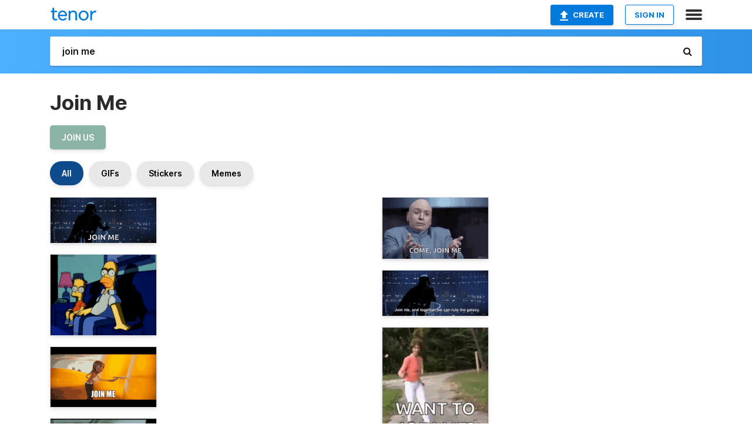

--- FILE ---
content_type: text/html; charset=utf-8
request_url: https://tenor.com/search/join-me-gifs
body_size: 36334
content:
<!DOCTYPE html>
<html lang="en" dir="ltr"><head><script id="data" type="text/x-cache" nonce="OWZkMTAzYWMtMzNlMS00MTk3LWE0MDItNGEwOGM2MTAwNTI4">[base64]</script><title class="dynamic">Join Me GIFs | Tenor</title><link class="dynamic" rel="canonical" href="https://tenor.com/search/join-me-gifs"><meta class="dynamic" name="keywords" content="join,me,gifs,search,memes"><meta class="dynamic" name="description" content="With Tenor, maker of GIF Keyboard, add popular Join Me animated GIFs to your conversations. Share the best GIFs now &gt;&gt;&gt;"><meta class="dynamic" name="twitter:title" content="Join Me GIFs | Tenor"><meta class="dynamic" name="twitter:description" content="With Tenor, maker of GIF Keyboard, add popular Join Me animated GIFs to your conversations. Share the best GIFs now &gt;&gt;&gt;"><meta class="dynamic" name="twitter:site" content="@gifkeyboard"><meta class="dynamic" name="twitter:app:name:iphone" content="GIF Keyboard"><meta class="dynamic" name="twitter:app:name:ipad" content="GIF Keyboard"><meta class="dynamic" name="twitter:app:name:googleplay" content="GIF Keyboard"><meta class="dynamic" name="twitter:app:id:iphone" content="917932200"><meta class="dynamic" name="twitter:app:id:ipad" content="917932200"><meta class="dynamic" name="twitter:app:id:googleplay" content="com.riffsy.FBMGIFApp"><meta class="dynamic" property="al:ios:app_name" content="GIF Keyboard"><meta class="dynamic" property="al:ios:app_store_id" content="917932200"><meta class="dynamic" property="al:android:package" content="com.riffsy.FBMGIFApp"><meta class="dynamic" property="al:android:app_name" content="GIF Keyboard"><meta class="dynamic" property="fb:app_id" content="374882289330575"><meta class="dynamic" property="og:site_name" content="Tenor"><meta class="dynamic" property="og:title" content="Join Me GIFs | Tenor"><meta class="dynamic" name="apple-itunes-app" content="app-id=917932200,app-argument=https://tenor.com/search/join-me-gifs"><meta class="dynamic" name="twitter:app:url:googleplay" content="riffsy://search/join%20me"><meta class="dynamic" property="al:android:url" content="riffsy://search/join%20me"><link class="dynamic" rel="alternate" href="android-app://com.riffsy.FBMGIFApp/riffsy/search/join%20me"><meta name="twitter:image" content="https://media1.tenor.com/m/rGkRJ3YVr2oAAAAC/star-wars-join-me.gif"><link rel="image_src" href="https://media1.tenor.com/m/rGkRJ3YVr2oAAAAC/star-wars-join-me.gif"><meta class="dynamic" property="og:url" content="https://media1.tenor.com/m/rGkRJ3YVr2oAAAAC/star-wars-join-me.gif"><meta class="dynamic" property="og:description" content="Click to view the GIF"><meta class="dynamic" property="og:type" content="website"><meta class="dynamic" property="og:image" content="https://media1.tenor.com/m/rGkRJ3YVr2oAAAAC/star-wars-join-me.gif"><meta class="dynamic" property="og:image:type" content="image/gif"><meta class="dynamic" property="og:image:width" content="498"><meta class="dynamic" property="og:image:height" content="212"><meta class="dynamic" property="og:video" content="https://media.tenor.com/rGkRJ3YVr2oAAAPo/star-wars-join-me.mp4"><meta class="dynamic" property="og:video:secure_url" content="https://media.tenor.com/rGkRJ3YVr2oAAAPo/star-wars-join-me.mp4"><meta class="dynamic" property="og:video:type" content="video/mp4"><meta class="dynamic" property="og:video:width" content="498"><meta class="dynamic" property="og:video:height" content="212"><meta class="dynamic" property="og:video" content="https://media.tenor.com/rGkRJ3YVr2oAAAPs/star-wars-join-me.webm"><meta class="dynamic" property="og:video:secure_url" content="https://media.tenor.com/rGkRJ3YVr2oAAAPs/star-wars-join-me.webm"><meta class="dynamic" property="og:video:type" content="video/webm"><meta class="dynamic" property="og:video:width" content="498"><meta class="dynamic" property="og:video:height" content="212"><script class="dynamic" type="application/ld+json">{"@context":"http:\u002F\u002Fschema.org","@type":"Article","author":"mabbidybabbidymc","creator":"mabbidybabbidymc","headline":"Join Me GIFs | Tenor","name":"Join Me GIFs | Tenor","url":"https:\u002F\u002Ftenor.com\u002Fsearch\u002Fjoin-me-gifs","mainEntityOfPage":"https:\u002F\u002Ftenor.com\u002Fsearch\u002Fjoin-me-gifs","keywords":"join,me,gifs,search,memes","dateModified":"2024-02-14T18:59:19.475Z","datePublished":"2024-02-14T18:59:19.475Z","publisher":{"@context":"http:\u002F\u002Fschema.org","@type":"Organization","name":"Tenor","logo":{"@type":"ImageObject","url":"https:\u002F\u002Ftenor.com\u002Fassets\u002Fimg\u002Ftenor-app-icon.png"},"sameAs":["https:\u002F\u002Ftwitter.com\u002Fgifkeyboard","https:\u002F\u002Fwww.facebook.com\u002Ftenorapp\u002F","https:\u002F\u002Fwww.linkedin.com\u002Fcompany\u002Ftenorinc\u002F"]},"image":{"@context":"http:\u002F\u002Fschema.org","@type":"ImageObject","author":"mabbidybabbidymc","creator":"mabbidybabbidymc","name":"Join Me GIFs | Tenor","keywords":"join,me,gifs,search,memes","description":"With Tenor, maker of GIF Keyboard, add popular Join Me animated GIFs to your conversations. Share the best GIFs now \u003E\u003E\u003E","url":"https:\u002F\u002Ftenor.com\u002Fsearch\u002Fjoin-me-gifs","contentUrl":"https:\u002F\u002Fmedia1.tenor.com\u002Fm\u002FrGkRJ3YVr2oAAAAC\u002Fstar-wars-join-me.gif","thumbnailUrl":"https:\u002F\u002Fmedia.tenor.com\u002FrGkRJ3YVr2oAAAAe\u002Fstar-wars-join-me.png","width":498,"height":212,"dateCreated":"2024-02-14T18:59:19.475Z","uploadDate":"2024-02-14T18:59:19.475Z","representativeOfPage":true},"video":{"@context":"http:\u002F\u002Fschema.org","@type":"VideoObject","author":"mabbidybabbidymc","creator":"mabbidybabbidymc","name":"Join Me GIFs | Tenor","keywords":"join,me,gifs,search,memes","description":"With Tenor, maker of GIF Keyboard, add popular Join Me animated GIFs to your conversations. Share the best GIFs now \u003E\u003E\u003E","url":"https:\u002F\u002Ftenor.com\u002Fsearch\u002Fjoin-me-gifs","contentUrl":"https:\u002F\u002Fmedia.tenor.com\u002FrGkRJ3YVr2oAAAPo\u002Fstar-wars-join-me.mp4","thumbnailUrl":"https:\u002F\u002Fmedia.tenor.com\u002FrGkRJ3YVr2oAAAAe\u002Fstar-wars-join-me.png","width":498,"height":212,"dateCreated":"2024-02-14T18:59:19.475Z","uploadDate":"2024-02-14T18:59:19.475Z","duration":"PT0M3S"}}</script><link rel="preconnect" href="https://www.googletagmanager.com"><link rel="preconnect" href="https://www.google-analytics.com"><link rel="dns-prefetch" href="//media.tenor.com"><link rel="preconnect" href="https://media.tenor.com"><link rel="stylesheet" type="text/css" href="/assets/dist/main.min.css?release=r260116-1-master-85a2"><meta charset="UTF-8"><meta name="viewport" content="width=device-width, initial-scale=1"><link rel="manifest" href="/assets/manifest.json"><link rel="shortcut icon" type="image/png" href="/assets/img/favicon/favicon-16x16.png"><link rel="apple-touch-icon" sizes="57x57" href="/assets/img/favicon/apple-touch-icon-57x57.png"><link rel="apple-touch-icon" sizes="60x60" href="/assets/img/favicon/apple-touch-icon-60x60.png"><link rel="apple-touch-icon" sizes="72x72" href="/assets/img/favicon/apple-touch-icon-72x72.png"><link rel="icon" type="image/png" href="/assets/img/favicon/favicon-16x16.png" sizes="16x16"><link rel="icon" type="image/png" href="/assets/img/favicon/favicon-32x32.png" sizes="32x32"><link rel="search" type="application/opensearchdescription+xml" href="/opensearch.xml" title="Tenor"><link rel="alternate" hreflang="x-default" href="https://tenor.com/search/join-me-gifs"><link rel="alternate" hreflang="af" href="https://tenor.com/af/search/join-me-gifs"><link rel="alternate" hreflang="am" href="https://tenor.com/am/search/join-me-gifs"><link rel="alternate" hreflang="az" href="https://tenor.com/az/search/join-me-gifs"><link rel="alternate" hreflang="be" href="https://tenor.com/be/search/join-me-gifs"><link rel="alternate" hreflang="bg" href="https://tenor.com/bg/search/join-me-gifs"><link rel="alternate" hreflang="bn" href="https://tenor.com/bn/search/join-me-gifs"><link rel="alternate" hreflang="bs" href="https://tenor.com/bs/search/join-me-gifs"><link rel="alternate" hreflang="ca" href="https://tenor.com/ca/search/join-me-gifs"><link rel="alternate" hreflang="cs" href="https://tenor.com/cs/search/join-me-gifs"><link rel="alternate" hreflang="da" href="https://tenor.com/da/search/join-me-gifs"><link rel="alternate" hreflang="de" href="https://tenor.com/de/search/join-me-gifs"><link rel="alternate" hreflang="de-AT" href="https://tenor.com/de-AT/search/join-me-gifs"><link rel="alternate" hreflang="de-CH" href="https://tenor.com/de-CH/search/join-me-gifs"><link rel="alternate" hreflang="el" href="https://tenor.com/el/search/join-me-gifs"><link rel="alternate" hreflang="en-AU" href="https://tenor.com/en-AU/search/join-me-gifs"><link rel="alternate" hreflang="en-CA" href="https://tenor.com/en-CA/search/join-me-gifs"><link rel="alternate" hreflang="en-GB" href="https://tenor.com/en-GB/search/join-me-gifs"><link rel="alternate" hreflang="en-IE" href="https://tenor.com/en-IE/search/join-me-gifs"><link rel="alternate" hreflang="en-IN" href="https://tenor.com/en-IN/search/join-me-gifs"><link rel="alternate" hreflang="en-NZ" href="https://tenor.com/en-NZ/search/join-me-gifs"><link rel="alternate" hreflang="en-SG" href="https://tenor.com/en-SG/search/join-me-gifs"><link rel="alternate" hreflang="en-ZA" href="https://tenor.com/en-ZA/search/join-me-gifs"><link rel="alternate" hreflang="es" href="https://tenor.com/es/search/join-me-gifs"><link rel="alternate" hreflang="es-419" href="https://tenor.com/es-419/search/join-me-gifs"><link rel="alternate" hreflang="es-AR" href="https://tenor.com/es-AR/search/join-me-gifs"><link rel="alternate" hreflang="es-BO" href="https://tenor.com/es-BO/search/join-me-gifs"><link rel="alternate" hreflang="es-CL" href="https://tenor.com/es-CL/search/join-me-gifs"><link rel="alternate" hreflang="es-CO" href="https://tenor.com/es-CO/search/join-me-gifs"><link rel="alternate" hreflang="es-CR" href="https://tenor.com/es-CR/search/join-me-gifs"><link rel="alternate" hreflang="es-DO" href="https://tenor.com/es-DO/search/join-me-gifs"><link rel="alternate" hreflang="es-EC" href="https://tenor.com/es-EC/search/join-me-gifs"><link rel="alternate" hreflang="es-GT" href="https://tenor.com/es-GT/search/join-me-gifs"><link rel="alternate" hreflang="es-HN" href="https://tenor.com/es-HN/search/join-me-gifs"><link rel="alternate" hreflang="es-MX" href="https://tenor.com/es-MX/search/join-me-gifs"><link rel="alternate" hreflang="es-NI" href="https://tenor.com/es-NI/search/join-me-gifs"><link rel="alternate" hreflang="es-PA" href="https://tenor.com/es-PA/search/join-me-gifs"><link rel="alternate" hreflang="es-PE" href="https://tenor.com/es-PE/search/join-me-gifs"><link rel="alternate" hreflang="es-PR" href="https://tenor.com/es-PR/search/join-me-gifs"><link rel="alternate" hreflang="es-PY" href="https://tenor.com/es-PY/search/join-me-gifs"><link rel="alternate" hreflang="es-SV" href="https://tenor.com/es-SV/search/join-me-gifs"><link rel="alternate" hreflang="es-US" href="https://tenor.com/es-US/search/join-me-gifs"><link rel="alternate" hreflang="es-UY" href="https://tenor.com/es-UY/search/join-me-gifs"><link rel="alternate" hreflang="es-VE" href="https://tenor.com/es-VE/search/join-me-gifs"><link rel="alternate" hreflang="et" href="https://tenor.com/et/search/join-me-gifs"><link rel="alternate" hreflang="eu" href="https://tenor.com/eu/search/join-me-gifs"><link rel="alternate" hreflang="fi" href="https://tenor.com/fi/search/join-me-gifs"><link rel="alternate" hreflang="fil" href="https://tenor.com/fil/search/join-me-gifs"><link rel="alternate" hreflang="fr" href="https://tenor.com/fr/search/join-me-gifs"><link rel="alternate" hreflang="fr-CA" href="https://tenor.com/fr-CA/search/join-me-gifs"><link rel="alternate" hreflang="fr-CH" href="https://tenor.com/fr-CH/search/join-me-gifs"><link rel="alternate" hreflang="gl" href="https://tenor.com/gl/search/join-me-gifs"><link rel="alternate" hreflang="gu" href="https://tenor.com/gu/search/join-me-gifs"><link rel="alternate" hreflang="hi" href="https://tenor.com/hi/search/join-me-gifs"><link rel="alternate" hreflang="hr" href="https://tenor.com/hr/search/join-me-gifs"><link rel="alternate" hreflang="hu" href="https://tenor.com/hu/search/join-me-gifs"><link rel="alternate" hreflang="hy" href="https://tenor.com/hy/search/join-me-gifs"><link rel="alternate" hreflang="id" href="https://tenor.com/id/search/join-me-gifs"><link rel="alternate" hreflang="is" href="https://tenor.com/is/search/join-me-gifs"><link rel="alternate" hreflang="it" href="https://tenor.com/it/search/join-me-gifs"><link rel="alternate" hreflang="ja" href="https://tenor.com/ja/search/join-me-gifs"><link rel="alternate" hreflang="ka" href="https://tenor.com/ka/search/join-me-gifs"><link rel="alternate" hreflang="kk" href="https://tenor.com/kk/search/join-me-gifs"><link rel="alternate" hreflang="km" href="https://tenor.com/km/search/join-me-gifs"><link rel="alternate" hreflang="kn" href="https://tenor.com/kn/search/join-me-gifs"><link rel="alternate" hreflang="ko" href="https://tenor.com/ko/search/join-me-gifs"><link rel="alternate" hreflang="ky" href="https://tenor.com/ky/search/join-me-gifs"><link rel="alternate" hreflang="lo" href="https://tenor.com/lo/search/join-me-gifs"><link rel="alternate" hreflang="lt" href="https://tenor.com/lt/search/join-me-gifs"><link rel="alternate" hreflang="lv" href="https://tenor.com/lv/search/join-me-gifs"><link rel="alternate" hreflang="mk" href="https://tenor.com/mk/search/join-me-gifs"><link rel="alternate" hreflang="ml" href="https://tenor.com/ml/search/join-me-gifs"><link rel="alternate" hreflang="mn" href="https://tenor.com/mn/search/join-me-gifs"><link rel="alternate" hreflang="mo" href="https://tenor.com/mo/search/join-me-gifs"><link rel="alternate" hreflang="mr" href="https://tenor.com/mr/search/join-me-gifs"><link rel="alternate" hreflang="ms" href="https://tenor.com/ms/search/join-me-gifs"><link rel="alternate" hreflang="my" href="https://tenor.com/my/search/join-me-gifs"><link rel="alternate" hreflang="ne" href="https://tenor.com/ne/search/join-me-gifs"><link rel="alternate" hreflang="nl" href="https://tenor.com/nl/search/join-me-gifs"><link rel="alternate" hreflang="no" href="https://tenor.com/no/search/join-me-gifs"><link rel="alternate" hreflang="pa" href="https://tenor.com/pa/search/join-me-gifs"><link rel="alternate" hreflang="pl" href="https://tenor.com/pl/search/join-me-gifs"><link rel="alternate" hreflang="pt" href="https://tenor.com/pt/search/join-me-gifs"><link rel="alternate" hreflang="pt-BR" href="https://tenor.com/pt-BR/search/join-me-gifs"><link rel="alternate" hreflang="pt-PT" href="https://tenor.com/pt-PT/search/join-me-gifs"><link rel="alternate" hreflang="ro" href="https://tenor.com/ro/search/join-me-gifs"><link rel="alternate" hreflang="ru" href="https://tenor.com/ru/search/join-me-gifs"><link rel="alternate" hreflang="si" href="https://tenor.com/si/search/join-me-gifs"><link rel="alternate" hreflang="sk" href="https://tenor.com/sk/search/join-me-gifs"><link rel="alternate" hreflang="sl" href="https://tenor.com/sl/search/join-me-gifs"><link rel="alternate" hreflang="sq" href="https://tenor.com/sq/search/join-me-gifs"><link rel="alternate" hreflang="sr" href="https://tenor.com/sr/search/join-me-gifs"><link rel="alternate" hreflang="sr-Latn" href="https://tenor.com/sr-Latn/search/join-me-gifs"><link rel="alternate" hreflang="sv" href="https://tenor.com/sv/search/join-me-gifs"><link rel="alternate" hreflang="sw" href="https://tenor.com/sw/search/join-me-gifs"><link rel="alternate" hreflang="ta" href="https://tenor.com/ta/search/join-me-gifs"><link rel="alternate" hreflang="te" href="https://tenor.com/te/search/join-me-gifs"><link rel="alternate" hreflang="th" href="https://tenor.com/th/search/join-me-gifs"><link rel="alternate" hreflang="tl" href="https://tenor.com/tl/search/join-me-gifs"><link rel="alternate" hreflang="tr" href="https://tenor.com/tr/search/join-me-gifs"><link rel="alternate" hreflang="uk" href="https://tenor.com/uk/search/join-me-gifs"><link rel="alternate" hreflang="uz" href="https://tenor.com/uz/search/join-me-gifs"><link rel="alternate" hreflang="vi" href="https://tenor.com/vi/search/join-me-gifs"><link rel="alternate" hreflang="zh-CN" href="https://tenor.com/zh-CN/search/join-me-gifs"><link rel="alternate" hreflang="zh-HK" href="https://tenor.com/zh-HK/search/join-me-gifs"><link rel="alternate" hreflang="zh-TW" href="https://tenor.com/zh-TW/search/join-me-gifs"><link rel="alternate" hreflang="zu" href="https://tenor.com/zu/search/join-me-gifs"></head><body><script async type="text/javascript" src="/assets/dist/main.min.js?release=r260116-1-master-85a2" fetchpriority="high"></script><div id="root"><div class="BaseApp"><div class="Banner TOSBanner hidden"><div class="container"><span class="iconfont-remove" aria-hidden="true"></span>We&#039;ve updated our <span class="linkElements"><a href="/legal-terms" rel="noopener">Terms of Service</a> and <a href="https://policies.google.com/privacy?hl=en" rel="noopener">Privacy Policy</a></span>. By continuing you agree to Tenor&#039;s <span class="linkElements"><a href="/legal-terms" rel="noopener">Terms of Service</a> and <a href="https://policies.google.com/privacy?hl=en" rel="noopener">Privacy Policy</a></span>.</div></div><div class="Banner LanguageBanner hidden"><div class="container"><span class="iconfont-remove" aria-hidden="true"></span><div>Tenor.com has been translated based on your browser&#039;s language setting. If you want to change the language, click <span class="linkElements"><button>here</button></span>.</div></div></div><nav class="NavBar"><div class="container"><span itemscope itemtype="http://schema.org/Organization"><a class="navbar-brand" itemProp="url" href="/"><img src="/assets/img/tenor-logo.svg" width="80" height="22" alt="Tenor logo" itemprop="logo"></a></span><div class="nav-buttons"><div class="account-buttons"><a class="button upload-button" href="/gif-maker?utm_source=nav-bar&amp;utm_medium=internal&amp;utm_campaign=gif-maker-entrypoints"><img src="/assets/icons/upload-icon.svg" width="14" height="17" alt="Upload icon">Create</a><button class="white-button">SIGN IN</button></div><span class=" ToggleMenu"><span class="menu-button navicon-button x ToggleMenu-button"><div class="navicon"></div></span><div class="animated NavMenu"><div class="section"><div class="header">Products</div><ul><li><a href="https://apps.apple.com/app/apple-store/id917932200?pt=39040802&amp;ct=NavGifKeyboard&amp;mt=8" rel="noopener">GIF Keyboard</a></li><li><a href="https://play.google.com/store/apps/details?id=com.riffsy.FBMGIFApp" rel="noopener">Android</a></li><li><a href="/contentpartners">Content Partners</a></li></ul></div><div class="section"><div class="header">Explore</div><ul><li><button>Language</button></li><li><a href="/reactions">Reaction GIFs</a></li><li><a href="/explore">Explore GIFs</a></li></ul></div><div class="section"><div class="header">Company</div><ul><li><a href="/press">Press</a></li><li><a href="https://blog.tenor.com/" rel="noopener">Blog</a></li><li><a href="https://support.google.com/tenor" rel="noopener">FAQ</a></li><li><a href="/legal-terms">Terms and Privacy</a></li><li><a href="/assets/dist/licenses.txt" rel="noopener">Website Licenses</a></li><li><a href="https://support.google.com/tenor/gethelp?hl=en" rel="noopener">Contact Us</a></li></ul></div><div class="section"><div class="header">API</div><ul><li><a href="/gifapi" rel="noopener">Tenor GIF API</a></li><li><a href="https://developers.google.com/tenor/guides/endpoints" rel="noopener">GIF API Documentation</a></li></ul></div></div></span></div></div></nav><div class="TopBarComponent TopSearchBar"><div class="TopBar"><div class="container"><a class="navbar-brand" itemProp="url" href="/"><img src="/assets/img/tenor-logo-white.svg" width="80" height="22" alt="Tenor logo" itemprop="logo"></a><div class="search-bar-wrapper"><form class="SearchBar"><input name="q" value="join me" placeholder="Search for GIFs and Stickers" autocomplete="off"><span class="iconfont-search" aria-hidden="true"></span></form></div></div></div></div><div class="SearchPage container page"><!--!--><div class="gallery-container" itemscope itemtype="http://schema.org/ImageGallery"><meta itemprop="url" content="https://tenor.com/search/join-me-gifs"><meta itemprop="mainEntityOfPage" content="https://tenor.com/search/join-me-gifs"><meta itemprop="keywords" content="join,me,gifs,search,memes"><meta itemprop="headline" content="Join Me GIFs | Tenor"><meta itemprop="name" content="Join Me GIFs | Tenor"><h1>Join Me</h1><div class="search"><ul class="TagList"><li><a href="/search/join-us-gifs"><div class="RelatedTag" style="background-color:#8BB3A6;">join us</div></a></li></ul><div class="UniversalSearchFormatToggle"><a class="UniversalSearchFormatToggleButton selected" href="/search/join-me-gifs">All</a><a class="UniversalSearchFormatToggleButton" href="/search/join-me-gifs?format=gifs">GIFs</a><a class="UniversalSearchFormatToggleButton" href="/search/join-me-gifs?format=stickers">Stickers</a><a class="UniversalSearchFormatToggleButton" href="/search/join-me-gifs?format=memes">Memes</a></div><div class="UniversalGifList" style="height:4364.418604651163px;"><div class="column"><figure class="UniversalGifListItem clickable" data-index="0" data-width="220" data-height="94" style="top:0px;"><a href="/view/star-wars-join-me-come-here-darth-vader-you-need-a-hand-gif-12423479908260753258"><div class="Gif"><picture><source type="video/mp4" srcset="https://media.tenor.com/rGkRJ3YVr2oAAAP1/star-wars-join-me.mp4 320w"><source media="(max-width:840px)" type="image/webp" srcset="https://media.tenor.com/rGkRJ3YVr2oAAAA1/star-wars-join-me.webp 200w"><img src="https://media.tenor.com/rGkRJ3YVr2oAAAAM/star-wars-join-me.gif" width="180" height="76.90909090909092" alt="darth vader is standing in front of a wall with the words join me below him" loading="lazy"></picture></div><div class="overlay"></div></a><div class="actions"><span class="GifFavButton FavButton" aria-hidden="true"></span></div><figcaption class="tags"><ul><li><a href="/search/star-wars-gifs">#Star-Wars</a></li><li><a href="/search/join-me-gifs">#Join-Me</a></li><li><a href="/search/come-here-gifs">#Come-Here</a></li></ul></figcaption><!--!--></figure><figure class="UniversalGifListItem clickable" data-index="2" data-width="220" data-height="168" style="top:96.90909090909092px;"><a href="/view/simpsons-homer-bart-lisa-join-us-gif-5447754"><div class="Gif"><picture><source media="(max-width:840px)" type="image/webp" srcset="https://media.tenor.com/F5Aptd00464AAAA1/simpsons-homer.webp 200w"><img src="https://media.tenor.com/F5Aptd00464AAAAM/simpsons-homer.gif" width="180" height="137.45454545454547" alt="bart simpson and homer simpson are sitting on a couch" style="background-color:#39414e;" loading="lazy"></picture></div><div class="overlay"></div></a><div class="actions"><span class="GifFavButton FavButton" aria-hidden="true"></span></div><figcaption class="tags"><ul><li><a href="/search/simpsons-gifs">#Simpsons</a></li><li><a href="/search/homer-gifs">#homer</a></li><li><a href="/search/bart-gifs">#Bart</a></li><li><a href="/search/lisa-gifs">#Lisa</a></li></ul></figcaption><!--!--></figure><figure class="UniversalGifListItem clickable" data-index="5" data-width="220" data-height="124" style="top:254.36363636363637px;"><a href="/view/join-me-cloudy-with-achance-of-meatballs-jello-castle-gif-25155540"><div class="Gif"><picture><source media="(max-width:840px)" type="image/webp" srcset="https://media.tenor.com/3d4BhAOPR0YAAAA1/join-me-cloudy-with-achance-of-meatballs.webp 200w"><img src="https://media.tenor.com/3d4BhAOPR0YAAAAM/join-me-cloudy-with-achance-of-meatballs.gif" width="180" height="101.45454545454547" alt="a hand is sticking out of a hole with the words join me written on it" loading="lazy"></picture></div><div class="overlay"></div></a><div class="actions"><span class="GifFavButton FavButton" aria-hidden="true"></span></div><figcaption class="tags"><ul><li><a href="/search/join-me-gifs">#Join-Me</a></li></ul></figcaption><!--!--></figure><figure class="UniversalGifListItem clickable" data-index="6" data-width="220" data-height="140" style="top:375.81818181818187px;"><a href="/view/join-me-gif-15023644787153228116"><div class="Gif"><picture><source type="video/mp4" srcset="https://media.tenor.com/0H61VdHq0VQAAAP1/join-me.mp4 320w"><source media="(max-width:840px)" type="image/webp" srcset="https://media.tenor.com/0H61VdHq0VQAAAA1/join-me.webp 200w"><img src="https://media.tenor.com/0H61VdHq0VQAAAAM/join-me.gif" width="180" height="114.54545454545455" alt="a person dressed in a bunny costume is sitting on a toilet" loading="lazy"></picture></div><div class="overlay"></div></a><div class="actions"><span class="GifFavButton FavButton" aria-hidden="true"></span></div><figcaption class="tags"><ul><li><a href="/search/join-me-gifs">#join-me</a></li></ul></figcaption><!--!--></figure><figure class="UniversalGifListItem clickable" data-index="8" data-width="220" data-height="220" style="top:510.36363636363643px;"><a href="/view/water&#039;s-warm-tiffany-clark-totally-killer-jump-in-come-join-me-gif-5064424565775238839"><div class="Gif"><picture><source type="video/mp4" srcset="https://media.tenor.com/RkhzT2LLhrcAAAP1/water%27s-warm-tiffany-clark.mp4 320w"><source media="(max-width:840px)" type="image/webp" srcset="https://media.tenor.com/RkhzT2LLhrcAAAA1/water%27s-warm-tiffany-clark.webp 200w"><img src="https://media.tenor.com/RkhzT2LLhrcAAAAM/water%27s-warm-tiffany-clark.gif" width="180" height="180" alt="a woman in a pink dress is sitting on a bed with the words water &#039;s warm on the bottom" loading="lazy"></picture></div><div class="overlay"></div></a><div class="actions"><span class="GifFavButton FavButton" aria-hidden="true"></span></div><figcaption class="tags"><ul><li><a href="/search/water&#039;s-warm-gifs">#water&#039;s-warm</a></li><li><a href="/search/tiffany-clark-gifs">#tiffany-clark</a></li></ul></figcaption><!--!--></figure><figure class="UniversalGifListItem clickable" data-index="10" data-width="220" data-height="164" style="top:710.3636363636365px;"><a href="/view/winter-snow-gif-18413845627709728962"><div class="Gif"><picture><source type="video/mp4" srcset="https://media.tenor.com/_4sfCaSEqMIAAAP1/winter-snow.mp4 320w"><source media="(max-width:840px)" type="image/webp" srcset="https://media.tenor.com/_4sfCaSEqMIAAAA1/winter-snow.webp 200w"><img src="https://media.tenor.com/_4sfCaSEqMIAAAAM/winter-snow.gif" width="180" height="134.1818181818182" alt="a cartoon of snoopy in a red house in the snow with the words &quot; wanna join me &quot;" loading="lazy"></picture></div><div class="overlay"></div></a><div class="actions"><span class="GifFavButton FavButton" aria-hidden="true"></span></div><figcaption class="tags"><ul><li><a href="/search/winter-gifs">#winter</a></li><li><a href="/search/snow-gifs">#snow</a></li></ul></figcaption><!--!--></figure><figure class="UniversalGifListItem clickable" data-index="12" data-width="220" data-height="42" style="top:864.5454545454547px;"><a href="/view/game-gif-17799349850036102307"><div class="Sticker"><img src="https://media.tenor.com/9wP-YjRN5KMAAAAm/game.webp" width="180" height="34.36363636363637" alt="the word john is written in a black and white font" loading="lazy"></div><div class="overlay"></div></a><figcaption class="tags"><ul><li><a href="/search/game-gifs">#game</a></li></ul></figcaption><!--!--></figure><figure class="UniversalGifListItem clickable" data-index="14" data-width="220" data-height="220" style="top:918.9090909090911px;"><a href="/view/ayeyea-gif-13910731077443549393"><div class="Sticker"><img src="https://media.tenor.com/wQzYNnUCeNEAAAAm/ayeyea.webp" width="180" height="180" alt="a picture of a hamster wearing a black hat that says aye aye" loading="lazy"></div><div class="overlay"></div></a><figcaption class="tags"><ul><li><a href="/search/ayeyea-gifs">#ayeyea</a></li></ul></figcaption><!--!--></figure><figure class="UniversalGifListItem clickable" data-index="16" data-width="516" data-height="715" style="top:1118.909090909091px;"><a href="/gif-maker?utm_source=search-page&amp;utm_medium=internal&amp;utm_campaign=gif-maker-entrypoints"><div class="Gif Card" style="font-size:12.47093023255814px;height:249.4186046511628px;"><div class="header"><p>Click here</p><p>to upload to Tenor</p></div><picture><source type="video/mp4" srcset="/assets/img/gif-maker-entrypoints/search-entrypoint-optimized.mp4 516w"><source type="image/webp" srcset="/assets/img/gif-maker-entrypoints/search-entrypoint-optimized.webp 516w"><img src="/assets/img/gif-maker-entrypoints/search-entrypoint-optimized.gif" width="180" height="146.51162790697674" loading="lazy"></picture><div class="footer"><p>Upload your own GIFs</p></div></div><div class="overlay"></div></a><figcaption class="tags"><ul></ul></figcaption><!--!--></figure><figure class="UniversalGifListItem clickable" data-index="19" data-width="220" data-height="220" style="top:1388.3276955602537px;"><a href="/view/won&#039;t-you-join-us-rich-rebuilds-will-you-be-joining-us-gif-11471125199781644258"><div class="Gif"><picture><source type="video/mp4" srcset="https://media.tenor.com/nzGfl7MER-IAAAP1/won%27t-you-join-us-rich-rebuilds.mp4 320w"><source media="(max-width:840px)" type="image/webp" srcset="https://media.tenor.com/nzGfl7MER-IAAAA1/won%27t-you-join-us-rich-rebuilds.webp 200w"><img src="https://media.tenor.com/nzGfl7MER-IAAAAM/won%27t-you-join-us-rich-rebuilds.gif" width="180" height="180" alt="a man wearing glasses and a black hoodie says &quot; won t you join us &quot;" loading="lazy"></picture></div><div class="overlay"></div></a><div class="actions"><span class="GifFavButton FavButton" aria-hidden="true"></span></div><figcaption class="tags"><ul><li><a href="/search/won&#039;t-you-join-us-gifs">#won&#039;t-you-join-us</a></li><li><a href="/search/rich-rebuilds-gifs">#rich-rebuilds</a></li></ul></figcaption><!--!--></figure><figure class="UniversalGifListItem clickable" data-index="21" data-width="220" data-height="220" style="top:1588.3276955602537px;"><a href="/view/join-join-me-join-us-come-come-in-gif-3825318991851649180"><div class="Sticker"><img src="https://media.tenor.com/NRZDWw3feJwAAAAm/join-join-me.webp" width="180" height="180" alt="a penguin laying on a bed with the words come join me" loading="lazy"></div><div class="overlay"></div></a><figcaption class="tags"><ul><li><a href="/search/join-gifs">#join</a></li><li><a href="/search/join-me-gifs">#join-me</a></li><li><a href="/search/join-us-gifs">#join-us</a></li><li><a href="/search/come-gifs">#come</a></li></ul></figcaption><!--!--></figure><figure class="UniversalGifListItem clickable" data-index="23" data-width="220" data-height="85" style="top:1788.3276955602537px;"><a href="/view/join-join-de-club-de-club-club-neon-gif-16535609"><div class="Sticker"><img src="https://media.tenor.com/Ualw_g8jhxsAAAAm/join-join-de-club.webp" width="180" height="69.54545454545455" alt="a neon sign that says join on a white background" loading="lazy"></div><div class="overlay"></div></a><figcaption class="tags"><ul><li><a href="/search/join-gifs">#Join</a></li><li><a href="/search/join-de-club-gifs">#Join-De-Club</a></li><li><a href="/search/de-club-gifs">#De-Club</a></li><li><a href="/search/club-gifs">#club</a></li></ul></figcaption><!--!--></figure><figure class="UniversalGifListItem clickable" data-index="25" data-width="220" data-height="220" style="top:1877.8731501057082px;"><a href="/view/access-admit-me-buzz-me-in-can-i-join-door-request-gif-11355394371774903178"><div class="Sticker"><img src="https://media.tenor.com/nZZ3BIYc84oAAAAm/access-admit-me.webp" width="180" height="180" alt="a man wearing glasses and a grey shirt says &quot; let me in &quot;" loading="lazy"></div><div class="overlay"></div></a><figcaption class="tags"><ul><li><a href="/search/access-gifs">#access</a></li><li><a href="/search/admit-me-gifs">#admit-me</a></li><li><a href="/search/buzz-me-in-gifs">#buzz-me-in</a></li></ul></figcaption><!--!--></figure><figure class="UniversalGifListItem clickable" data-index="27" data-width="220" data-height="220" style="top:2077.873150105708px;"><a href="/view/join-bed-cat-cute-pixel-gif-23749165"><div class="Sticker"><img src="https://media.tenor.com/3TtUsGxGC24AAAAm/join-bed.webp" width="180" height="180" alt="a pixel art drawing of a cat laying on a bed ." loading="lazy"></div><div class="overlay"></div></a><figcaption class="tags"><ul><li><a href="/search/join-gifs">#join</a></li><li><a href="/search/bed-gifs">#bed</a></li><li><a href="/search/cat-gifs">#cat</a></li><li><a href="/search/cute-gifs">#cute</a></li></ul></figcaption><!--!--></figure><figure class="UniversalGifListItem clickable" data-index="30" data-width="220" data-height="303" style="top:2277.873150105708px;"><a href="/view/life-is-strange-2-life-is-strange-lis2-daniel-diaz-videogames-gif-17483740898311376166"><div class="Gif"><picture><source type="video/mp4" srcset="https://media.tenor.com/8qK5ttTRjSYAAAP1/life-is-strange-2-life-is-strange.mp4 234w"><source media="(max-width:840px)" type="image/webp" srcset="https://media.tenor.com/8qK5ttTRjSYAAAA1/life-is-strange-2-life-is-strange.webp 146w"><img src="https://media.tenor.com/8qK5ttTRjSYAAAAM/life-is-strange-2-life-is-strange.gif" width="180" height="247.90909090909093" alt="a boy in a red shirt with the words dude join me below him" loading="lazy"></picture></div><div class="overlay"></div></a><div class="actions"><span class="GifFavButton FavButton" aria-hidden="true"></span></div><figcaption class="tags"><ul><li><a href="/search/life-is-strange-2-gifs">#Life-Is-Strange-2</a></li></ul></figcaption><!--!--></figure><figure class="UniversalGifListItem clickable" data-index="32" data-width="165" data-height="184" style="top:2545.782241014799px;"><a href="/view/epic-flag-hurricane-america-two-gif-15635280081699944556"><div class="Gif"><picture><source type="video/mp4" srcset="https://media.tenor.com/2PusZSF3OGwAAAP1/epic-flag.mp4 290w"><source type="image/webp" srcset="https://media.tenor.com/2PusZSF3OGwAAAA1/epic-flag.webp 182w"><img src="https://media.tenor.com/2PusZSF3OGwAAAAM/epic-flag.gif" width="180" height="200.72727272727272" alt="a man is holding an american flag on the side of a road ." loading="lazy"></picture></div><div class="overlay"></div></a><div class="actions"><span class="GifFavButton FavButton" aria-hidden="true"></span></div><figcaption class="tags"><ul><li><a href="/search/epic-gifs">#epic</a></li><li><a href="/search/flag-gifs">#flag</a></li><li><a href="/search/hurricane-gifs">#hurricane</a></li><li><a href="/search/america-gifs">#america</a></li></ul></figcaption><!--!--></figure><figure class="UniversalGifListItem clickable" data-index="34" data-width="220" data-height="124" style="top:2766.5095137420717px;"><a href="/view/black-dance-black-dance-junaid-black-dancer-junaid-join-me-for-a-dance-gif-54591129981304962"><div class="Gif"><picture><source type="video/mp4" srcset="https://media.tenor.com/AMHyV-5sQIIAAAP1/black-dance-black-dance-junaid.mp4 320w"><source media="(max-width:840px)" type="image/webp" srcset="https://media.tenor.com/AMHyV-5sQIIAAAA1/black-dance-black-dance-junaid.webp 200w"><img src="https://media.tenor.com/AMHyV-5sQIIAAAAM/black-dance-black-dance-junaid.gif" width="180" height="101.45454545454547" alt="a group of people are dancing and one of them says yeah i &#039;m junaid join me for a dance" loading="lazy"></picture></div><div class="overlay"></div></a><div class="actions"><span class="GifFavButton FavButton" aria-hidden="true"></span></div><figcaption class="tags"><ul><li><a href="/search/black-dance-gifs">#black-dance</a></li><li><a href="/search/black-dance-junaid-gifs">#black-dance-junaid</a></li></ul></figcaption><!--!--></figure><figure class="UniversalGifListItem clickable" data-index="36" data-width="220" data-height="147" style="top:2887.964059196617px;"><a href="/view/roto-rotofrank-dst-ftt-rps-gif-26801107"><div class="Sticker"><img src="https://media.tenor.com/3s2NffVLznMAAAAm/roto-rotofrank.webp" width="180" height="120.27272727272728" alt="a sign that says join us in red letters" loading="lazy"></div><div class="overlay"></div></a><figcaption class="tags"><ul><li><a href="/search/roto-gifs">#roto</a></li><li><a href="/search/rotofrank-gifs">#rotofrank</a></li><li><a href="/search/dst-gifs">#dst</a></li><li><a href="/search/ftt-gifs">#ftt</a></li></ul></figcaption><!--!--></figure><figure class="UniversalGifListItem clickable" data-index="38" data-width="220" data-height="220" style="top:3028.2367864693447px;"><a href="/view/tony-zaret-let-me-join-join-for-cookie-gif-27532962"><div class="Sticker"><img src="https://media.tenor.com/aUAudO7-4s8AAAAm/tony-zaret-let-me-join.webp" width="180" height="180" alt="a cartoon girl with glasses and purple hair says let me join !!!" loading="lazy"></div><div class="overlay"></div></a><figcaption class="tags"><ul><li><a href="/search/tony-zaret-gifs">#Tony-Zaret</a></li><li><a href="/search/let-me-join-gifs">#Let-Me-Join</a></li></ul></figcaption><!--!--></figure><figure class="UniversalGifListItem clickable" data-index="40" data-width="220" data-height="220" style="top:3228.2367864693447px;"><a href="/view/do-you-guys-wanna-join-stephanie-conway-angourie-rice-senior-year-would-you-like-to-join-me-gif-5428622127443115909"><div class="Sticker"><img src="https://media.tenor.com/S1ZXEBYSf4UAAAAm/do-you-guys-wanna-join-stephanie-conway.webp" width="180" height="180" alt="a woman in a pink dress is asking do you guys wanna join" loading="lazy"></div><div class="overlay"></div></a><figcaption class="tags"><ul><li><a href="/search/do-you-guys-wanna-join-gifs">#do-you-guys-wanna-join</a></li></ul></figcaption><!--!--></figure><figure class="UniversalGifListItem clickable" data-index="42" data-width="220" data-height="220" style="top:3428.2367864693447px;"><a href="/view/come-with-me-jorge-martinez-vegas-must-try-come-along-with-me-follow-me-gif-14578723067800942384"><div class="Sticker"><img src="https://media.tenor.com/ylIHY4cRdzAAAAAm/come-with-me-jorge-martinez.webp" width="180" height="180" alt="a man wearing glasses and a jacket says come with me" loading="lazy"></div><div class="overlay"></div></a><figcaption class="tags"><ul><li><a href="/search/come-with-me-gifs">#come-with-me</a></li><li><a href="/search/jorge-martinez-gifs">#jorge-martinez</a></li></ul></figcaption><!--!--></figure><figure class="UniversalGifListItem clickable" data-index="44" data-width="220" data-height="215" style="top:3628.2367864693447px;"><a href="/view/doz-kolab-gif-17040914483539854779"><div class="Gif"><picture><source type="video/mp4" srcset="https://media.tenor.com/7H19b6czxbsAAAP1/doz-kolab.mp4 320w"><source media="(max-width:840px)" type="image/webp" srcset="https://media.tenor.com/7H19b6czxbsAAAA1/doz-kolab.webp 200w"><img src="https://media.tenor.com/7H19b6czxbsAAAAM/doz-kolab.gif" width="180" height="175.9090909090909" alt="a woman stands in front of a sign that reads join me" loading="lazy"></picture></div><div class="overlay"></div></a><div class="actions"><span class="GifFavButton FavButton" aria-hidden="true"></span></div><figcaption class="tags"><ul><li><a href="/search/doz-gifs">#doz</a></li><li><a href="/search/kolab-gifs">#kolab</a></li></ul></figcaption><!--!--></figure><figure class="UniversalGifListItem clickable" data-index="46" data-width="220" data-height="220" style="top:3824.1458773784357px;"><a href="/view/pengu-pudgy-penguin-pudgypenguins-come-fight-me-gif-2349756522299282038"><div class="Sticker"><img src="https://media.tenor.com/IJwDG4ROUnYAAAAm/pengu-pudgy.webp" width="180" height="180" alt="a blue and white penguin with the words come on fight me above it" loading="lazy"></div><div class="overlay"></div></a><figcaption class="tags"><ul><li><a href="/search/pengu-gifs">#pengu</a></li><li><a href="/search/pudgy-gifs">#pudgy</a></li><li><a href="/search/penguin-gifs">#penguin</a></li><li><a href="/search/pudgypenguins-gifs">#pudgypenguins</a></li></ul></figcaption><!--!--></figure><figure class="UniversalGifListItem clickable" data-index="48" data-width="220" data-height="147" style="top:4024.1458773784357px;"><a href="/view/safuu-safuuv2-gif-11507599038807079128"><div class="Meme"><picture><source type="video/mp4" srcset="https://media.tenor.com/n7M0Wx24-NgAAAP1/safuu-safuuv2.mp4 320w"><source media="(max-width:840px)" type="image/webp" srcset="https://media.tenor.com/n7M0Wx24-NgAAAA1/safuu-safuuv2.webp 200w"><img src="https://media.tenor.com/n7M0Wx24-NgAAAAM/safuu-safuuv2.gif" width="180" height="120.27272727272728" alt="a baby is giving a thumbs up with the words pov when my friends join me in safuu behind him" loading="lazy"></picture></div><div class="overlay"></div></a><figcaption class="tags"><ul><li><a href="/search/safuu-gifs">#Safuu</a></li><li><a href="/search/safuu-v2-gifs">#Safuu-V2</a></li></ul></figcaption><!--!--></figure></div><div class="column"><figure class="UniversalGifListItem clickable" data-index="1" data-width="220" data-height="127" style="top:0px;"><a href="/view/come-to-me-come-here-dr-evil-dr-evil-wants-austin-powers-gif-16152815"><div class="Gif"><picture><source type="video/mp4" srcset="https://media.tenor.com/ephPB9M8DJQAAAP1/come-to-me-come-here.mp4 320w"><source media="(max-width:840px)" type="image/webp" srcset="https://media.tenor.com/ephPB9M8DJQAAAA1/come-to-me-come-here.webp 200w"><img src="https://media.tenor.com/ephPB9M8DJQAAAAM/come-to-me-come-here.gif" width="180" height="103.90909090909092" alt="a bald man in a blue suit is saying `` come join me &#039;&#039; ." loading="lazy"></picture></div><div class="overlay"></div></a><div class="actions"><span class="GifFavButton FavButton" aria-hidden="true"></span></div><figcaption class="tags"><ul><li><a href="/search/come-to-me-gifs">#Come-To-Me</a></li><li><a href="/search/come-here-gifs">#Come-Here</a></li><li><a href="/search/dr-evil-gifs">#Dr-Evil</a></li></ul></figcaption><!--!--></figure><figure class="UniversalGifListItem clickable" data-index="3" data-width="220" data-height="94" style="top:123.90909090909092px;"><a href="/view/darth-vader-star-wars-rule-the-galaxy-join-me-gif-17440064"><div class="Gif"><picture><source media="(max-width:840px)" type="image/webp" srcset="https://media.tenor.com/HSMSRNtJYzIAAAA1/darth-vader-star-wars.webp 200w"><img src="https://media.tenor.com/HSMSRNtJYzIAAAAM/darth-vader-star-wars.gif" width="180" height="76.90909090909092" alt="darth vader says &quot; join me and together we can rule the galaxy &quot; while standing on a balcony" loading="lazy"></picture></div><div class="overlay"></div></a><div class="actions"><span class="GifFavButton FavButton" aria-hidden="true"></span></div><figcaption class="tags"><ul><li><a href="/search/darth-vader-gifs">#Darth-Vader</a></li><li><a href="/search/star-wars-gifs">#Star-Wars</a></li></ul></figcaption><!--!--></figure><figure class="UniversalGifListItem clickable" data-index="4" data-width="165" data-height="180" style="top:220.81818181818184px;"><a href="/view/prancercise-walking-funny-happy-jog-gif-16263390004992808256"><div class="Gif"><picture><source type="video/mp4" srcset="https://media.tenor.com/4bMrCts8FUAAAAP1/prancercise-walking.mp4 224w"><source type="image/webp" srcset="https://media.tenor.com/4bMrCts8FUAAAAA1/prancercise-walking.webp 184w"><img src="https://media.tenor.com/4bMrCts8FUAAAAAM/prancercise-walking.gif" width="180" height="196.36363636363635" alt="a woman is walking down a sidewalk with the words `` want to join me ? &#039;&#039; written on it ." loading="lazy"></picture></div><div class="overlay"></div></a><div class="actions"><span class="GifFavButton FavButton" aria-hidden="true"></span></div><figcaption class="tags"><ul><li><a href="/search/prancercise-gifs">#prancercise</a></li><li><a href="/search/walking-gifs">#walking</a></li><li><a href="/search/funny-gifs">#funny</a></li><li><a href="/search/happy-gifs">#happy</a></li></ul></figcaption><!--!--></figure><figure class="UniversalGifListItem clickable" data-index="7" data-width="220" data-height="165" style="top:437.1818181818182px;"><a href="/view/tmnt-shredder-dont-deny-your-destiny-join-me-tmnt1987-gif-26311793"><div class="Gif"><picture><source media="(max-width:840px)" type="video/mp4" srcset="https://media.tenor.com/j4EGVrMrODkAAAP1/tmnt-shredder.mp4 208w"><source media="(max-width:840px)" type="image/webp" srcset="https://media.tenor.com/j4EGVrMrODkAAAA1/tmnt-shredder.webp 200w"><img src="https://media.tenor.com/j4EGVrMrODkAAAAM/tmnt-shredder.gif" width="180" height="135" alt="shredder from teenage mutant ninja turtles says don &#039;t deny your destiny join me" loading="lazy"></picture></div><div class="overlay"></div></a><div class="actions"><span class="GifFavButton FavButton" aria-hidden="true"></span></div><figcaption class="tags"><ul><li><a href="/search/tmnt-gifs">#tmnt</a></li><li><a href="/search/shredder-gifs">#shredder</a></li></ul></figcaption><!--!--></figure><figure class="UniversalGifListItem clickable" data-index="9" data-width="220" data-height="166" style="top:592.1818181818182px;"><a href="/view/dave-chappelle-comehere-gif-8353005"><div class="Gif"><picture><source type="video/mp4" srcset="https://media.tenor.com/gTM90L3d6bUAAAP1/dave-chappelle-comehere.mp4 220w"><source media="(max-width:840px)" type="image/webp" srcset="https://media.tenor.com/gTM90L3d6bUAAAA1/dave-chappelle-comehere.webp 200w"><img src="https://media.tenor.com/gTM90L3d6bUAAAAM/dave-chappelle-comehere.gif" width="180" height="135.8181818181818" alt="a woman with long hair is smiling and making a funny face while sitting on a couch ." loading="lazy"></picture></div><div class="overlay"></div></a><div class="actions"><span class="GifFavButton FavButton" aria-hidden="true"></span></div><figcaption class="tags"><ul><li><a href="/search/dave-chappelle-gifs">#Dave-Chappelle</a></li><li><a href="/search/comehere-gifs">#Comehere</a></li></ul></figcaption><!--!--></figure><figure class="UniversalGifListItem clickable" data-index="11" data-width="220" data-height="142" style="top:748px;"><a href="/view/come-to-me-love-bedtime-snuggles-i-miss-you-gif-15743717"><div class="Gif"><picture><source type="video/mp4" srcset="https://media.tenor.com/57DIuL3O6VsAAAP1/come-to-me-love.mp4 258w"><source media="(max-width:840px)" type="image/webp" srcset="https://media.tenor.com/57DIuL3O6VsAAAA1/come-to-me-love.webp 200w"><img src="https://media.tenor.com/57DIuL3O6VsAAAAM/come-to-me-love.gif" width="180" height="116.18181818181819" alt="a man is sitting on a bed with a drink in his hand ." loading="lazy"></picture></div><div class="overlay"></div></a><div class="actions"><span class="GifFavButton FavButton" aria-hidden="true"></span></div><figcaption class="tags"><ul><li><a href="/search/come-to-me-gifs">#Come-To-Me</a></li><li><a href="/search/love-gifs">#love</a></li><li><a href="/search/bedtime-gifs">#bedtime</a></li><li><a href="/search/snuggles-gifs">#snuggles</a></li></ul></figcaption><!--!--></figure><figure class="UniversalGifListItem clickable" data-index="13" data-width="220" data-height="165" style="top:884.1818181818182px;"><a href="/view/wont-you-join-me-moira-rose-moira-catherine-ohara-schitts-creek-gif-20859133"><div class="Gif"><picture><source type="video/mp4" srcset="https://media.tenor.com/ckgDQn2tZAYAAAP1/wont-you-join-me-moira-rose.mp4 320w"><source media="(max-width:840px)" type="image/webp" srcset="https://media.tenor.com/ckgDQn2tZAYAAAA1/wont-you-join-me-moira-rose.webp 200w"><img src="https://media.tenor.com/ckgDQn2tZAYAAAAM/wont-you-join-me-moira-rose.gif" width="180" height="135" alt="a woman in a black dress is walking down a street with #schitts creek written in the corner" loading="lazy"></picture></div><div class="overlay"></div></a><div class="actions"><span class="GifFavButton FavButton" aria-hidden="true"></span></div><figcaption class="tags"><ul><li><a href="/search/wont-you-join-me-gifs">#Wont-You-Join-Me</a></li><li><a href="/search/moira-rose-gifs">#Moira-Rose</a></li></ul></figcaption><!--!--></figure><figure class="UniversalGifListItem clickable" data-index="15" data-width="220" data-height="146" style="top:1039.1818181818182px;"><a href="/view/spongebob-squarepants-plankton-join-me-gif-19618770"><div class="Gif"><picture><source media="(max-width:840px)" type="image/webp" srcset="https://media.tenor.com/9E8RzsGsumYAAAA1/spongebob-squarepants.webp 200w"><img src="https://media.tenor.com/9E8RzsGsumYAAAAM/spongebob-squarepants.gif" width="180" height="119.45454545454547" alt="plankton from spongebob squarepants is standing on the beach with his arms in the air and says `` who will join me &#039;&#039; ." loading="lazy"></picture></div><div class="overlay"></div></a><div class="actions"><span class="GifFavButton FavButton" aria-hidden="true"></span></div><figcaption class="tags"><ul><li><a href="/search/spongebob-gifs">#spongebob</a></li><li><a href="/search/squarepants-gifs">#squarepants</a></li><li><a href="/search/plankton-gifs">#plankton</a></li></ul></figcaption><!--!--></figure><figure class="UniversalGifListItem clickable" data-index="17" data-width="220" data-height="124" style="top:1178.6363636363637px;"><a href="/view/skeletor-now-take-your-rightful-place-at-my-side-join-me-masters-of-the-universe-revelation-masters-of-the-universe-gif-23967452"><div class="Gif"><picture><source type="video/mp4" srcset="https://media.tenor.com/ByYFsjGnEzsAAAP1/skeletor-now-take-your-rightful-place-at-my-side.mp4 232w"><source media="(max-width:840px)" type="image/webp" srcset="https://media.tenor.com/ByYFsjGnEzsAAAA1/skeletor-now-take-your-rightful-place-at-my-side.webp 200w"><img src="https://media.tenor.com/ByYFsjGnEzsAAAAM/skeletor-now-take-your-rightful-place-at-my-side.gif" width="180" height="101.45454545454547" alt="a cartoon of skeletor holding a sword and saying now take your rightful place at my side ." loading="lazy"></picture></div><div class="overlay"></div></a><div class="actions"><span class="GifFavButton FavButton" aria-hidden="true"></span></div><figcaption class="tags"><ul><li><a href="/search/skeletor-gifs">#skeletor</a></li></ul></figcaption><!--!--></figure><figure class="UniversalGifListItem clickable" data-index="18" data-width="220" data-height="220" style="top:1300.0909090909092px;"><a href="/view/you-should-join-me-nina-zenik-shadow-and-bone-you-should-follow-me-come-along-with-me-gif-13565980154835815185"><div class="Gif"><picture><source type="video/mp4" srcset="https://media.tenor.com/vEQLEz78yxEAAAP1/you-should-join-me-nina-zenik.mp4 320w"><source media="(max-width:840px)" type="image/webp" srcset="https://media.tenor.com/vEQLEz78yxEAAAA1/you-should-join-me-nina-zenik.webp 200w"><img src="https://media.tenor.com/vEQLEz78yxEAAAAM/you-should-join-me-nina-zenik.gif" width="180" height="180" alt="a naked woman says you should join me in a netflix ad" loading="lazy"></picture></div><div class="overlay"></div></a><div class="actions"><span class="GifFavButton FavButton" aria-hidden="true"></span></div><figcaption class="tags"><ul><li><a href="/search/you-should-join-me-gifs">#you-should-join-me</a></li><li><a href="/search/nina-zenik-gifs">#nina-zenik</a></li></ul></figcaption><!--!--></figure><figure class="UniversalGifListItem clickable" data-index="20" data-width="220" data-height="220" style="top:1500.0909090909092px;"><a href="/view/come-come-on-go-lets-go-pudgy-gif-4839657464718241858"><div class="Sticker"><img src="https://media.tenor.com/Qynq0pMZMEIAAAAm/come-come-on.webp" width="180" height="180" alt="a penguin wearing an eye patch and a headband with the words come on below it" loading="lazy"></div><div class="overlay"></div></a><figcaption class="tags"><ul><li><a href="/search/come-gifs">#come</a></li><li><a href="/search/come-on-gifs">#come-on</a></li><li><a href="/search/go-gifs">#go</a></li><li><a href="/search/lets-go-gifs">#lets-go</a></li></ul></figcaption><!--!--></figure><figure class="UniversalGifListItem clickable" data-index="22" data-width="220" data-height="149" style="top:1700.0909090909092px;"><a href="/view/pennywise-stephen-king-scary-clown-it-gif-14879943"><div class="Gif"><picture><source type="video/mp4" srcset="https://media.tenor.com/0skfzytulDoAAAP1/pennywise-stephen-king.mp4 320w"><source media="(max-width:840px)" type="image/webp" srcset="https://media.tenor.com/0skfzytulDoAAAA1/pennywise-stephen-king.webp 200w"><img src="https://media.tenor.com/0skfzytulDoAAAAM/pennywise-stephen-king.gif" width="180" height="121.90909090909092" alt="a pile of dirt in the grass with the words `` can you join me &#039;&#039; above it ." loading="lazy"></picture></div><div class="overlay"></div></a><div class="actions"><span class="GifFavButton FavButton" aria-hidden="true"></span></div><figcaption class="tags"><ul><li><a href="/search/pennywise-gifs">#Pennywise</a></li><li><a href="/search/stephen-king-gifs">#Stephen-King</a></li><li><a href="/search/scary-gifs">#Scary</a></li></ul></figcaption><!--!--></figure><figure class="UniversalGifListItem clickable" data-index="24" data-width="220" data-height="124" style="top:1842.0000000000002px;"><a href="/view/kermit-darkside-star-wars-evil-innerme-gif-14818845"><div class="Gif"><picture><source media="(max-width:840px)" type="image/webp" srcset="https://media.tenor.com/HXkIETckaikAAAA1/kermit-darkside.webp 200w"><img src="https://media.tenor.com/HXkIETckaikAAAAM/kermit-darkside.gif" width="180" height="101.45454545454547" alt="kermit the frog and darth vader are standing next to each other with the words give yourself to the dark side below them" loading="lazy"></picture></div><div class="overlay"></div></a><div class="actions"><span class="GifFavButton FavButton" aria-hidden="true"></span></div><figcaption class="tags"><ul><li><a href="/search/kermit-gifs">#Kermit</a></li><li><a href="/search/darkside-gifs">#Darkside</a></li><li><a href="/search/star-wars-gifs">#Star-Wars</a></li><li><a href="/search/evil-gifs">#evil</a></li></ul></figcaption><!--!--></figure><figure class="UniversalGifListItem clickable" data-index="26" data-width="165" data-height="166" style="top:1963.4545454545457px;"><a href="/view/the-chair-company-hbo-hbo-max-i-want-you-to-come-come-with-me-gif-641729265028108277"><div class="Sticker"><img src="https://media.tenor.com/COfhXdP5D_UAAAAm/the-chair-company-hbo.webp" width="180" height="181.09090909090907" alt="a woman in a green sweater is smiling and says i want you to come with me" loading="lazy"></div><div class="overlay"></div></a><figcaption class="tags"><ul><li><a href="/search/the-chair-company-gifs">#The-Chair-Company</a></li><li><a href="/search/hbo-gifs">#HBO</a></li><li><a href="/search/hbo-max-gifs">#HBO-Max</a></li></ul></figcaption><!--!--></figure><figure class="UniversalGifListItem clickable" data-index="28" data-width="220" data-height="48" style="top:2164.545454545455px;"><a href="/view/join-gif-23449730"><div class="Sticker"><img src="https://media.tenor.com/tc2sRMgkWOQAAAAm/join.webp" width="180" height="39.27272727272727" alt="a sign that says join now on it" loading="lazy"></div><div class="overlay"></div></a><figcaption class="tags"><ul><li><a href="/search/join-gifs">#join</a></li></ul></figcaption><!--!--></figure><figure class="UniversalGifListItem clickable" data-index="29" data-width="220" data-height="220" style="top:2223.8181818181824px;"><a href="/view/com-come-fai-fair-fairy-gif-3491496259970747903"><div class="Sticker"><img src="https://media.tenor.com/MHRJWYYpTf8AAAAm/com-come.webp" width="180" height="180" alt="a blue fairy with red hair is holding a stick and says &quot; join us &quot;" loading="lazy"></div><div class="overlay"></div></a><figcaption class="tags"><ul><li><a href="/search/com-gifs">#com</a></li><li><a href="/search/come-gifs">#come</a></li><li><a href="/search/fai-gifs">#fai</a></li><li><a href="/search/fair-gifs">#fair</a></li></ul></figcaption><!--!--></figure><figure class="UniversalGifListItem clickable" data-index="31" data-width="220" data-height="220" style="top:2423.8181818181824px;"><a href="/view/chinta-gif-8001783442500180904"><div class="Sticker"><img src="https://media.tenor.com/bwwLpUvTW6gAAAAm/chinta.webp" width="180" height="180" alt="a picture of a girl with a cat and the words &quot; join me &quot; on it" loading="lazy"></div><div class="overlay"></div></a><figcaption class="tags"><ul><li><a href="/search/chinta-gifs">#chinta</a></li></ul></figcaption><!--!--></figure><figure class="UniversalGifListItem clickable" data-index="33" data-width="220" data-height="220" style="top:2623.8181818181824px;"><a href="/view/help-penguin-pudgy-help-me-pudgypenguins-gif-3918445268207017260"><div class="Sticker"><img src="https://media.tenor.com/NmEdNetKHSwAAAAm/help-penguin.webp" width="180" height="180" alt="a penguin wearing overalls and a red headband says &quot; we need you &quot;" loading="lazy"></div><div class="overlay"></div></a><figcaption class="tags"><ul><li><a href="/search/help-gifs">#help</a></li><li><a href="/search/penguin-gifs">#penguin</a></li><li><a href="/search/pudgy-gifs">#pudgy</a></li><li><a href="/search/help-me-gifs">#help-me</a></li></ul></figcaption><!--!--></figure><figure class="UniversalGifListItem clickable" data-index="35" data-width="220" data-height="124" style="top:2823.8181818181824px;"><a href="/view/discord-join-us-join-join-me-join-the-discord-gif-2084973404656790961"><div class="Meme"><picture><source type="video/mp4" srcset="https://media.tenor.com/HO9QQ860bbEAAAP1/discord-join-us.mp4 320w"><source media="(max-width:840px)" type="image/webp" srcset="https://media.tenor.com/HO9QQ860bbEAAAA1/discord-join-us.webp 200w"><img src="https://media.tenor.com/HO9QQ860bbEAAAAM/discord-join-us.gif" width="180" height="101.45454545454547" alt="a man with a beard wearing a hood and the words join the discord behind him" loading="lazy"></picture></div><div class="overlay"></div></a><figcaption class="tags"><ul><li><a href="/search/discord-gifs">#discord</a></li><li><a href="/search/join-us-gifs">#join-us</a></li><li><a href="/search/join-gifs">#join</a></li><li><a href="/search/join-me-gifs">#join-me</a></li></ul></figcaption><!--!--></figure><figure class="UniversalGifListItem clickable" data-index="37" data-width="220" data-height="165" style="top:2945.272727272728px;"><a href="/view/darkside-grimbone-darkside-join-join-darkside-darkside-commander-gif-10126708056834240721"><div class="Meme"><picture><source type="video/mp4" srcset="https://media.tenor.com/jIlLUvew8NEAAAP1/darkside-grimbone.mp4 320w"><source media="(max-width:840px)" type="image/webp" srcset="https://media.tenor.com/jIlLUvew8NEAAAA1/darkside-grimbone.webp 200w"><img src="https://media.tenor.com/jIlLUvew8NEAAAAM/darkside-grimbone.gif" width="180" height="135" alt="darth vader with a red ball on his head and the words join me" loading="lazy"></picture></div><div class="overlay"></div></a><figcaption class="tags"><ul><li><a href="/search/darkside-gifs">#darkside</a></li><li><a href="/search/grimbone-gifs">#grimbone</a></li><li><a href="/search/darkside-join-gifs">#darkside-join</a></li></ul></figcaption><!--!--></figure><figure class="UniversalGifListItem clickable" data-index="39" data-width="220" data-height="220" style="top:3100.272727272728px;"><a href="/view/doodipals-doodi-apeiron-dood-dooddood-gif-12448685433782250357"><div class="Sticker"><img src="https://media.tenor.com/rMKdcjErq3UAAAAm/doodipals-doodi.webp" width="180" height="180" alt="a yellow cartoon character wearing sunglasses has a blue circle on his head" loading="lazy"></div><div class="overlay"></div></a><figcaption class="tags"><ul><li><a href="/search/doodipals-gifs">#doodipals</a></li><li><a href="/search/doodi-gifs">#doodi</a></li><li><a href="/search/apeiron-gifs">#Apeiron</a></li><li><a href="/search/dood-gifs">#dood</a></li></ul></figcaption><!--!--></figure><figure class="UniversalGifListItem clickable" data-index="41" data-width="220" data-height="220" style="top:3300.272727272728px;"><a href="/view/join-me-tosin-cole-supacell-team-up-with-me-michael-lasaki-gif-18336767249903596445"><div class="Sticker"><img src="https://media.tenor.com/_nlIqVOFM50AAAAm/join-me-tosin-cole.webp" width="180" height="180" alt="a man in a blue hoodie says &quot; join me &quot;" loading="lazy"></div><div class="overlay"></div></a><figcaption class="tags"><ul><li><a href="/search/join-me-gifs">#join-me</a></li><li><a href="/search/tosin-cole-gifs">#tosin-cole</a></li><li><a href="/search/supacell-gifs">#supacell</a></li></ul></figcaption><!--!--></figure><figure class="UniversalGifListItem clickable" data-index="43" data-width="220" data-height="220" style="top:3500.272727272728px;"><a href="/view/come-join-me-nik-popovic-nik-nocturnal-accompany-me-come-follow-me-gif-14435505925519240254"><div class="Sticker"><img src="https://media.tenor.com/yFU4KBue7D4AAAAm/come-join-me-nik-popovic.webp" width="180" height="180" alt="a man wearing a pink shirt is talking into a microphone and says come join me" loading="lazy"></div><div class="overlay"></div></a><figcaption class="tags"><ul><li><a href="/search/come-join-me-gifs">#come-join-me</a></li><li><a href="/search/nik-popovic-gifs">#nik-popovic</a></li></ul></figcaption><!--!--></figure><figure class="UniversalGifListItem clickable" data-index="45" data-width="220" data-height="183" style="top:3700.272727272728px;"><a href="/view/joy-snow-day-happy-cat-yippee-jump-gif-11210608139100022817"><div class="Meme"><picture><source type="video/mp4" srcset="https://media.tenor.com/m5QUtMco6CEAAAP1/joy-snow-day.mp4 320w"><source media="(max-width:840px)" type="image/webp" srcset="https://media.tenor.com/m5QUtMco6CEAAAA1/joy-snow-day.webp 200w"><img src="https://media.tenor.com/m5QUtMco6CEAAAAM/joy-snow-day.gif" width="180" height="149.72727272727275" alt="a cat is jumping in the air with the caption me hopping on dont starve u should join me" loading="lazy"></picture></div><div class="overlay"></div></a><figcaption class="tags"><ul><li><a href="/search/joy-gifs">#joy</a></li><li><a href="/search/snow-day-gifs">#snow-day</a></li><li><a href="/search/happy-cat-gifs">#happy-cat</a></li><li><a href="/search/yippee-gifs">#yippee</a></li></ul></figcaption><!--!--></figure><figure class="UniversalGifListItem clickable" data-index="47" data-width="220" data-height="220" style="top:3870.000000000001px;"><a href="/view/hades-zagreus-zagreus-hades-hades-zagreus-gif-17916084840267384423"><div class="Gif"><picture><source type="video/mp4" srcset="https://media.tenor.com/-KK4PR3mBmcAAAP1/hades-zagreus.mp4 220w"><source media="(max-width:840px)" type="image/webp" srcset="https://media.tenor.com/-KK4PR3mBmcAAAA1/hades-zagreus.webp 200w"><img src="https://media.tenor.com/-KK4PR3mBmcAAAAM/hades-zagreus.gif" width="180" height="180" alt="a cartoon of a man with a skull in the background says care to join me on my morning jog" loading="lazy"></picture></div><div class="overlay"></div></a><div class="actions"><span class="GifFavButton FavButton" aria-hidden="true"></span></div><figcaption class="tags"><ul><li><a href="/search/hades-gifs">#hades</a></li><li><a href="/search/zagreus-gifs">#zagreus</a></li><li><a href="/search/zagreus-hades-gifs">#zagreus-hades</a></li></ul></figcaption><!--!--></figure><figure class="UniversalGifListItem clickable" data-index="49" data-width="220" data-height="216" style="top:4070.000000000001px;"><a href="/view/starmaker-flo1-gif-16766615641183212748"><div class="Gif"><picture><source type="video/mp4" srcset="https://media.tenor.com/6K78F6I71MwAAAP1/starmaker-flo1.mp4 320w"><source media="(max-width:840px)" type="image/webp" srcset="https://media.tenor.com/6K78F6I71MwAAAA1/starmaker-flo1.webp 200w"><img src="https://media.tenor.com/6K78F6I71MwAAAAM/starmaker-flo1.gif" width="180" height="176.72727272727275" alt="a woman wearing headphones and a microphone says come and join me and thank you for your support" loading="lazy"></picture></div><div class="overlay"></div></a><div class="actions"><span class="GifFavButton FavButton" aria-hidden="true"></span></div><figcaption class="tags"><ul><li><a href="/search/starmaker-gifs">#starmaker</a></li><li><a href="/search/flo1-gifs">#flo1</a></li></ul></figcaption><!--!--></figure></div><script type="text/javascript" nonce="OWZkMTAzYWMtMzNlMS00MTk3LWE0MDItNGEwOGM2MTAwNTI4">/*! For license information please see inlineMathService.min.js.LICENSE.txt */
(()=>{"use strict";let t=!1,i=!1,e=!1;function s(){t=window.innerWidth<=840,i=/iphone|ipod|ipad/i.test(window.navigator.userAgent)&&!window.MSStream,e=/Chrome/.test(window.navigator.userAgent)}window.addEventListener("resize",function(){s()}),s();const n=Object.freeze({GIF:"gif",MEME:"meme",STICKER:"sticker"});class o{element;staticColumns;showShareCount;isUniversalGifList;DEFAULT_WIDTH;y;containerWidth;numColumns;i;colNum;currentColumnIdx;minBottomY;maxBottomY;columnTailItems;spacing;borderLeft;borderRight;paddingLeft;paddingRight;paddingTop;paddingBottom;constructor({element:t,staticColumns:i,showShareCount:e,isUniversalGifList:s}){this.element=t,this.staticColumns=i,this.showShareCount=e,this.isUniversalGifList=s,this.DEFAULT_WIDTH=1===this.staticColumns?200:400,this.y=0,this.containerWidth=0,this.numColumns=0,this.i=0,this.colNum=0,this.currentColumnIdx=0,this.minBottomY=0,this.maxBottomY=0,this.columnTailItems=[],this.spacing=10,this.borderLeft=0,this.borderRight=0,this.paddingLeft=0,this.paddingRight=0,this.paddingTop=0,this.paddingBottom=0,this.resetVars()}resetVars(){this.y=0,this.spacing=t?10:20;const i=this.element?window.getComputedStyle(this.element):null;for(this.paddingLeft=i?parseInt(i.getPropertyValue("padding-left")):0,this.paddingRight=i?parseInt(i.getPropertyValue("padding-right")):0,this.paddingTop=i?parseInt(i.getPropertyValue("padding-top")):0,this.paddingBottom=i?parseInt(i.getPropertyValue("padding-bottom")):0,this.borderLeft=i?parseInt(i.getPropertyValue("border-left-width")):0,this.borderRight=i?parseInt(i.getPropertyValue("border-right-width")):0,this.containerWidth=this.element&&this.element.offsetWidth?this.element.offsetWidth-this.paddingLeft-this.paddingRight-this.borderLeft-this.borderRight:this.DEFAULT_WIDTH,this.staticColumns?this.numColumns=this.staticColumns:this.containerWidth>1100?this.numColumns=4:this.containerWidth>576?this.numColumns=3:this.numColumns=2,this.i=0,this.maxBottomY=0,this.columnTailItems=[],this.colNum=0;this.colNum<this.numColumns;this.colNum++)this.columnTailItems[this.colNum]={bottomY:0,width:0,height:0,y:0,column:this.colNum,index:-1}}getItemDimsAndMediaType(t){return[0,0,""]}updateItem(t,i){}compute(t,i){if(i&&this.resetVars(),!t||0===t.length)return console.info("mathService: no data"),{loaderHeight:0,numColumns:0};let e=0;const s=(this.containerWidth-this.numColumns*this.spacing)/this.numColumns;let o,h=0,m=0,l="";for(;this.i<t.length;this.i++){for(o=t[this.i],[h,m,l]=this.getItemDimsAndMediaType(o),e=this.isUniversalGifList||l!==n.MEME&&l!==n.STICKER?s/h*m:s,this.currentColumnIdx=0,this.minBottomY=this.columnTailItems[this.currentColumnIdx].bottomY,this.colNum=1;this.colNum<this.numColumns;this.colNum++)this.columnTailItems[this.colNum].bottomY<this.minBottomY&&(this.currentColumnIdx=this.colNum,this.minBottomY=this.columnTailItems[this.currentColumnIdx].bottomY);this.y=this.minBottomY,this.showShareCount&&(this.y+=18),this.columnTailItems[this.currentColumnIdx]={width:s,height:e,y:this.y,bottomY:e+this.y+this.spacing,column:this.currentColumnIdx,index:this.i},this.updateItem(o,this.currentColumnIdx)}for(this.colNum=0;this.colNum<this.numColumns;this.colNum++)this.columnTailItems[this.colNum].bottomY>this.maxBottomY&&(this.maxBottomY=this.columnTailItems[this.colNum].bottomY);return{loaderHeight:this.maxBottomY+this.paddingTop+this.paddingBottom,numColumns:this.numColumns}}}class h extends o{getItemDimsAndMediaType(t){return[parseInt(t.dataset.width||"0"),parseInt(t.dataset.height||"0"),""]}updateItem(t,i){t.dataset.colIndex=i.toString();const e=this.columnTailItems[i],s=t.getElementsByTagName("img")[0];s.setAttribute("width",e.width.toString()),s.setAttribute("height",e.height.toString())}}const m=document.getElementsByClassName("GifList");let l,r,a,d,u,c,g,p,C,I;for(let t=0;t<m.length;t++){l=m[t],r=new h({element:l,staticColumns:parseInt(l.dataset.columns||"0"),showShareCount:!1,isUniversalGifList:!1}),a=l.getElementsByClassName("column"),u=a.length,g=[],p=Array(u).fill(!1),C=0;let i,e,s=0;for(;C<u;)d=a[s],d.children.length?(i=d.children[0],e=parseInt(i.dataset.index||"0"),g[e]=d.removeChild(i)):p[s]||(C++,p[s]=!0),s=(s+1)%u;const n=r.compute(g),o=n.numColumns-u;l.style.height=`${n.loaderHeight}px`;const f=a[a.length-1];if(o<0)for(let t=0;t>o;t--)f.parentNode?.removeChild(f);else if(o>0)for(let t=0;t<o;t++)c=document.createElement("div"),c.className="column",c.style.cssText="top: 0px;",f.parentNode?.insertBefore(c,f.nextSibling);for(a=l.getElementsByClassName("column");g.length;)I=g.shift(),a[parseInt(I.dataset.colIndex||"0")].appendChild(I)}})();
//# sourceMappingURL=/assets/dist/inlineMathService.min.js.map</script></div></div></div><!--!--></div><div class="ProgressBar" style="height:0;right:100vw;transition:right 2s linear;"></div><div class="DialogContainer"></div></div></div><script id="store-cache" type="text/x-cache" nonce="OWZkMTAzYWMtMzNlMS00MTk3LWE0MDItNGEwOGM2MTAwNTI4">{"appConfig":{},"config":{},"tags":{},"gifs":{"byId":{},"related":{},"searchByUsername":{}},"stickers":{"searchByUsername":{}},"memes":{"searchByUsername":{}},"universal":{"search":{"join me-low-all":{"results":[{"id":"12423479908260753258","legacy_info":{"post_id":"230280328"},"title":"","media_formats":{"webp":{"url":"https:\u002F\u002Fmedia.tenor.com\u002FrGkRJ3YVr2oAAAAx\u002Fstar-wars-join-me.webp","duration":2.5,"preview":"","dims":[498,212],"size":129826},"tinywebp":{"url":"https:\u002F\u002Fmedia.tenor.com\u002FrGkRJ3YVr2oAAAA1\u002Fstar-wars-join-me.webp","duration":2.5,"preview":"","dims":[200,86],"size":30944},"tinygif":{"url":"https:\u002F\u002Fmedia.tenor.com\u002FrGkRJ3YVr2oAAAAM\u002Fstar-wars-join-me.gif","duration":2.5,"preview":"","dims":[220,94],"size":69508},"gifpreview":{"url":"https:\u002F\u002Fmedia.tenor.com\u002FrGkRJ3YVr2oAAAAe\u002Fstar-wars-join-me.png","duration":0,"preview":"","dims":[498,212],"size":74809},"webp_transparent":{"url":"https:\u002F\u002Fmedia.tenor.com\u002FrGkRJ3YVr2oAAAAl\u002Fstar-wars-join-me.webp","duration":2.5,"preview":"","dims":[498,212],"size":129826},"mp4":{"url":"https:\u002F\u002Fmedia.tenor.com\u002FrGkRJ3YVr2oAAAPo\u002Fstar-wars-join-me.mp4","duration":2.5,"preview":"","dims":[498,212],"size":23772},"mediumgif":{"url":"https:\u002F\u002Fmedia1.tenor.com\u002Fm\u002FrGkRJ3YVr2oAAAAd\u002Fstar-wars-join-me.gif","duration":2.5,"preview":"","dims":[498,212],"size":468650},"gif":{"url":"https:\u002F\u002Fmedia1.tenor.com\u002Fm\u002FrGkRJ3YVr2oAAAAC\u002Fstar-wars-join-me.gif","duration":2.5,"preview":"","dims":[498,212],"size":3154172},"tinymp4":{"url":"https:\u002F\u002Fmedia.tenor.com\u002FrGkRJ3YVr2oAAAP1\u002Fstar-wars-join-me.mp4","duration":2.5,"preview":"","dims":[320,136],"size":12610},"webm":{"url":"https:\u002F\u002Fmedia.tenor.com\u002FrGkRJ3YVr2oAAAPs\u002Fstar-wars-join-me.webm","duration":2.5,"preview":"","dims":[498,212],"size":46293},"tinywebp_transparent":{"url":"https:\u002F\u002Fmedia.tenor.com\u002FrGkRJ3YVr2oAAAAm\u002Fstar-wars-join-me.webp","duration":2.5,"preview":"","dims":[200,85],"size":31080}},"bg_color":"","created":1707937159.475505,"content_description":"darth vader is standing in front of a wall with the words join me below him","h1_title":"Star Wars Join Me GIF","long_title":"Star Wars Join Me GIF - Star Wars Join Me Come Here GIFs","embed":"\u003Cdiv class=\"tenor-gif-embed\" data-postid=\"12423479908260753258\" data-share-method=\"host\" data-aspect-ratio=\"2.34906\" data-width=\"100%\"\u003E\u003Ca href=\"https:\u002F\u002Ftenor.com\u002Fview\u002Fstar-wars-join-me-come-here-darth-vader-you-need-a-hand-gif-12423479908260753258\"\u003EStar Wars Join Me GIF\u003C\u002Fa\u003Efrom \u003Ca href=\"https:\u002F\u002Ftenor.com\u002Fsearch\u002Fstar+wars-gifs\"\u003EStar Wars GIFs\u003C\u002Fa\u003E\u003C\u002Fdiv\u003E \u003Cscript type=\"text\u002Fjavascript\" async src=\"https:\u002F\u002Ftenor.com\u002Fembed.js\"\u003E\u003C\u002Fscript\u003E","itemurl":"https:\u002F\u002Ftenor.com\u002Fview\u002Fstar-wars-join-me-come-here-darth-vader-you-need-a-hand-gif-12423479908260753258","url":"https:\u002F\u002Ftenor.com\u002FoXTPGOjeCuY.gif","tags":["Star Wars","Join Me","Come Here","Darth Vader","You Need A Hand"],"flags":[],"user":{"username":"mabbidybabbidymc","partnername":"","url":"https:\u002F\u002Ftenor.com\u002Fusers\u002Fmabbidybabbidymc","tagline":"","userid":"0","profile_id":"15943161973623088163","avatars":{},"usertype":"user","partnerbanner":{},"partnercategories":[],"partnerlinks":[],"flags":[]},"hasaudio":false,"source_id":"","shares":389683,"policy_status":"POLICY_STATUS_UNSPECIFIED","q":"join me","searchfilter":"none","index":0,"details":{"width":180,"height":76.90909090909092,"y":0,"bottomY":96.90909090909092,"column":0,"index":0}},{"id":"8833897564114521236","legacy_info":{"post_id":"16152815"},"title":"","media_formats":{"webp":{"url":"https:\u002F\u002Fmedia.tenor.com\u002FephPB9M8DJQAAAAx\u002Fcome-to-me-come-here.webp","duration":2.9,"preview":"","dims":[498,286],"size":154472},"gifpreview":{"url":"https:\u002F\u002Fmedia.tenor.com\u002FephPB9M8DJQAAAAe\u002Fcome-to-me-come-here.png","duration":2.9,"preview":"","dims":[640,368],"size":55588},"webp_transparent":{"url":"https:\u002F\u002Fmedia.tenor.com\u002FephPB9M8DJQAAAAl\u002Fcome-to-me-come-here.webp","duration":2.9,"preview":"","dims":[434,250],"size":141082},"mediumgif":{"url":"https:\u002F\u002Fmedia1.tenor.com\u002Fm\u002FephPB9M8DJQAAAAd\u002Fcome-to-me-come-here.gif","duration":2.9,"preview":"","dims":[640,368],"size":1158823},"tinywebp_transparent":{"url":"https:\u002F\u002Fmedia.tenor.com\u002FephPB9M8DJQAAAAm\u002Fcome-to-me-come-here.webp","duration":2.9,"preview":"","dims":[200,116],"size":53028},"tinymp4":{"url":"https:\u002F\u002Fmedia.tenor.com\u002FephPB9M8DJQAAAP1\u002Fcome-to-me-come-here.mp4","duration":2.9,"preview":"","dims":[320,184],"size":99651},"mp4":{"url":"https:\u002F\u002Fmedia.tenor.com\u002FephPB9M8DJQAAAPo\u002Fcome-to-me-come-here.mp4","duration":2.9,"preview":"","dims":[640,368],"size":300553},"tinygif":{"url":"https:\u002F\u002Fmedia.tenor.com\u002FephPB9M8DJQAAAAM\u002Fcome-to-me-come-here.gif","duration":2.9,"preview":"","dims":[220,127],"size":177465},"tinywebp":{"url":"https:\u002F\u002Fmedia.tenor.com\u002FephPB9M8DJQAAAA1\u002Fcome-to-me-come-here.webp","duration":2.9,"preview":"","dims":[200,116],"size":53028},"gif":{"url":"https:\u002F\u002Fmedia1.tenor.com\u002Fm\u002FephPB9M8DJQAAAAC\u002Fcome-to-me-come-here.gif","duration":2.9,"preview":"","dims":[498,286],"size":2403881},"webm":{"url":"https:\u002F\u002Fmedia.tenor.com\u002FephPB9M8DJQAAAPs\u002Fcome-to-me-come-here.webm","duration":2.9,"preview":"","dims":[640,368],"size":74373}},"bg_color":"","created":1580058801.728623,"content_description":"a bald man in a blue suit is saying `` come join me '' .","h1_title":"Come To Me Come Here GIF","long_title":"Come To Me Come Here GIF - Come To Me Come Here Dr Evil GIFs","embed":"\u003Cdiv class=\"tenor-gif-embed\" data-postid=\"16152815\" data-share-method=\"host\" data-aspect-ratio=\"1.73913\" data-width=\"100%\"\u003E\u003Ca href=\"https:\u002F\u002Ftenor.com\u002Fview\u002Fcome-to-me-come-here-dr-evil-dr-evil-wants-austin-powers-gif-16152815\"\u003ECome To Me Come Here GIF\u003C\u002Fa\u003Efrom \u003Ca href=\"https:\u002F\u002Ftenor.com\u002Fsearch\u002Fcome+to+me-gifs\"\u003ECome To Me GIFs\u003C\u002Fa\u003E\u003C\u002Fdiv\u003E \u003Cscript type=\"text\u002Fjavascript\" async src=\"https:\u002F\u002Ftenor.com\u002Fembed.js\"\u003E\u003C\u002Fscript\u003E","itemurl":"https:\u002F\u002Ftenor.com\u002Fview\u002Fcome-to-me-come-here-dr-evil-dr-evil-wants-austin-powers-gif-16152815","url":"https:\u002F\u002Ftenor.com\u002FbfWfr.gif","tags":["Come To Me","Come Here","Dr Evil","Dr Evil Wants","Austin Powers","crying","sad","tears","come","Join Me"],"flags":[],"user":{"username":"wmtice","partnername":"","url":"https:\u002F\u002Ftenor.com\u002Fusers\u002Fwmtice","tagline":"","userid":"4841310","profile_id":"7298947721507755414","avatars":{},"usertype":"user","partnerbanner":{},"partnercategories":[],"partnerlinks":[],"flags":[]},"hasaudio":false,"source_id":"","shares":307572,"policy_status":"POLICY_STATUS_UNSPECIFIED","q":"join me","searchfilter":"none","index":1,"details":{"width":180,"height":103.90909090909092,"y":0,"bottomY":123.90909090909092,"column":1,"index":1}},{"id":"1697902920595727278","legacy_info":{"post_id":"5447754"},"title":"","media_formats":{"tinywebp":{"url":"https:\u002F\u002Fmedia.tenor.com\u002FF5Aptd00464AAAA1\u002Fsimpsons-homer.webp","duration":0.7,"preview":"","dims":[200,154],"size":17852},"tinygif":{"url":"https:\u002F\u002Fmedia.tenor.com\u002FF5Aptd00464AAAAM\u002Fsimpsons-homer.gif","duration":0.7,"preview":"","dims":[220,168],"size":27646},"tinymp4":{"url":"https:\u002F\u002Fmedia.tenor.com\u002FF5Aptd00464AAAP1\u002Fsimpsons-homer.mp4","duration":0.7,"preview":"","dims":[320,246],"size":30412},"gifpreview":{"url":"https:\u002F\u002Fmedia.tenor.com\u002FF5Aptd00464AAAAe\u002Fsimpsons-homer.png","duration":0.7,"preview":"","dims":[498,382],"size":53834},"mediumgif":{"url":"https:\u002F\u002Fmedia1.tenor.com\u002Fm\u002FF5Aptd00464AAAAd\u002Fsimpsons-homer.gif","duration":0.7,"preview":"","dims":[498,382],"size":303019},"tinywebp_transparent":{"url":"https:\u002F\u002Fmedia.tenor.com\u002FF5Aptd00464AAAAm\u002Fsimpsons-homer.webp","duration":0.7,"preview":"","dims":[200,154],"size":17852},"webp":{"url":"https:\u002F\u002Fmedia.tenor.com\u002FF5Aptd00464AAAAx\u002Fsimpsons-homer.webp","duration":0.7,"preview":"","dims":[498,382],"size":77104},"gif":{"url":"https:\u002F\u002Fmedia1.tenor.com\u002Fm\u002FF5Aptd00464AAAAC\u002Fsimpsons-homer.gif","duration":0.7,"preview":"","dims":[498,382],"size":426701},"webm":{"url":"https:\u002F\u002Fmedia.tenor.com\u002FF5Aptd00464AAAPs\u002Fsimpsons-homer.webm","duration":0.7,"preview":"","dims":[500,384],"size":25102},"webp_transparent":{"url":"https:\u002F\u002Fmedia.tenor.com\u002FF5Aptd00464AAAAl\u002Fsimpsons-homer.webp","duration":0.7,"preview":"","dims":[498,382],"size":77104},"mp4":{"url":"https:\u002F\u002Fmedia.tenor.com\u002FF5Aptd00464AAAPo\u002Fsimpsons-homer.mp4","duration":0.7,"preview":"","dims":[500,384],"size":47877}},"bg_color":"#39414e","created":1463036851.571262,"content_description":"bart simpson and homer simpson are sitting on a couch","h1_title":"Simpsons Homer GIF","long_title":"Simpsons Homer GIF - Simpsons Homer Bart GIFs","embed":"\u003Cdiv class=\"tenor-gif-embed\" data-postid=\"5447754\" data-share-method=\"host\" data-aspect-ratio=\"1.30208\" data-width=\"100%\"\u003E\u003Ca href=\"https:\u002F\u002Ftenor.com\u002Fview\u002Fsimpsons-homer-bart-lisa-join-us-gif-5447754\"\u003ESimpsons Homer GIF\u003C\u002Fa\u003Efrom \u003Ca href=\"https:\u002F\u002Ftenor.com\u002Fsearch\u002Fsimpsons-gifs\"\u003ESimpsons GIFs\u003C\u002Fa\u003E\u003C\u002Fdiv\u003E \u003Cscript type=\"text\u002Fjavascript\" async src=\"https:\u002F\u002Ftenor.com\u002Fembed.js\"\u003E\u003C\u002Fscript\u003E","itemurl":"https:\u002F\u002Ftenor.com\u002Fview\u002Fsimpsons-homer-bart-lisa-join-us-gif-5447754","url":"https:\u002F\u002Ftenor.com\u002Fw1na.gif","tags":["Simpsons","homer","Bart","Lisa","Join Us"],"flags":[],"user":{"username":"JaredSimpson","partnername":"","url":"https:\u002F\u002Ftenor.com\u002Fusers\u002FJaredSimpson","tagline":"","userid":"140215","profile_id":"3346459164303212151","avatars":{},"usertype":"user","partnerbanner":{},"partnercategories":[],"partnerlinks":[],"flags":[]},"hasaudio":false,"source_id":"","shares":266517,"policy_status":"POLICY_STATUS_UNSPECIFIED","q":"join me","searchfilter":"none","index":2,"details":{"width":180,"height":137.45454545454547,"y":96.90909090909092,"bottomY":254.36363636363637,"column":0,"index":2}},{"id":"2099541938230879026","legacy_info":{"post_id":"17440064"},"title":"","media_formats":{"webp_transparent":{"url":"https:\u002F\u002Fmedia.tenor.com\u002FHSMSRNtJYzIAAAAl\u002Fdarth-vader-star-wars.webp","duration":2.4,"preview":"","dims":[498,213],"size":166428},"gifpreview":{"url":"https:\u002F\u002Fmedia.tenor.com\u002FHSMSRNtJYzIAAAAe\u002Fdarth-vader-star-wars.png","duration":2.4,"preview":"","dims":[640,272],"size":44873},"mediumgif":{"url":"https:\u002F\u002Fmedia1.tenor.com\u002Fm\u002FHSMSRNtJYzIAAAAd\u002Fdarth-vader-star-wars.gif","duration":2.4,"preview":"","dims":[640,272],"size":262495},"tinywebp_transparent":{"url":"https:\u002F\u002Fmedia.tenor.com\u002FHSMSRNtJYzIAAAAm\u002Fdarth-vader-star-wars.webp","duration":2.4,"preview":"","dims":[200,86],"size":29080},"mp4":{"url":"https:\u002F\u002Fmedia.tenor.com\u002FHSMSRNtJYzIAAAPo\u002Fdarth-vader-star-wars.mp4","duration":2.4,"preview":"","dims":[640,272],"size":258500},"gif":{"url":"https:\u002F\u002Fmedia1.tenor.com\u002Fm\u002FHSMSRNtJYzIAAAAC\u002Fdarth-vader-star-wars.gif","duration":2.4,"preview":"","dims":[498,211],"size":1345217},"tinygif":{"url":"https:\u002F\u002Fmedia.tenor.com\u002FHSMSRNtJYzIAAAAM\u002Fdarth-vader-star-wars.gif","duration":2.4,"preview":"","dims":[220,94],"size":29185},"tinymp4":{"url":"https:\u002F\u002Fmedia.tenor.com\u002FHSMSRNtJYzIAAAP1\u002Fdarth-vader-star-wars.mp4","duration":2.4,"preview":"","dims":[320,136],"size":56494},"tinywebp":{"url":"https:\u002F\u002Fmedia.tenor.com\u002FHSMSRNtJYzIAAAA1\u002Fdarth-vader-star-wars.webp","duration":2.4,"preview":"","dims":[200,86],"size":29080},"webm":{"url":"https:\u002F\u002Fmedia.tenor.com\u002FHSMSRNtJYzIAAAPs\u002Fdarth-vader-star-wars.webm","duration":2.4,"preview":"","dims":[640,272],"size":59870},"webp":{"url":"https:\u002F\u002Fmedia.tenor.com\u002FHSMSRNtJYzIAAAAx\u002Fdarth-vader-star-wars.webp","duration":2.4,"preview":"","dims":[498,212],"size":105514}},"bg_color":"","created":1591595061.896854,"content_description":"darth vader says \" join me and together we can rule the galaxy \" while standing on a balcony","h1_title":"Darth Vader Star Wars GIF","long_title":"Darth Vader Star Wars GIF - Darth Vader Star Wars Rule The Galaxy GIFs","embed":"\u003Cdiv class=\"tenor-gif-embed\" data-postid=\"17440064\" data-share-method=\"host\" data-aspect-ratio=\"2.35294\" data-width=\"100%\"\u003E\u003Ca href=\"https:\u002F\u002Ftenor.com\u002Fview\u002Fdarth-vader-star-wars-rule-the-galaxy-join-me-gif-17440064\"\u003EDarth Vader Star Wars GIF\u003C\u002Fa\u003Efrom \u003Ca href=\"https:\u002F\u002Ftenor.com\u002Fsearch\u002Fdarth+vader-gifs\"\u003EDarth Vader GIFs\u003C\u002Fa\u003E\u003C\u002Fdiv\u003E \u003Cscript type=\"text\u002Fjavascript\" async src=\"https:\u002F\u002Ftenor.com\u002Fembed.js\"\u003E\u003C\u002Fscript\u003E","itemurl":"https:\u002F\u002Ftenor.com\u002Fview\u002Fdarth-vader-star-wars-rule-the-galaxy-join-me-gif-17440064","url":"https:\u002F\u002Ftenor.com\u002Fblk7w.gif","tags":["Darth Vader","Star Wars","Rule The Galaxy","Join Me"],"flags":[],"user":{"username":"Kiddkid","partnername":"","url":"https:\u002F\u002Ftenor.com\u002Fusers\u002FKiddkid","tagline":"","userid":"7281406","profile_id":"17800379332316059459","avatars":{},"usertype":"user","partnerbanner":{},"partnercategories":[],"partnerlinks":[],"flags":[]},"hasaudio":false,"source_id":"","shares":268685,"policy_status":"POLICY_STATUS_UNSPECIFIED","q":"join me","searchfilter":"none","index":3,"details":{"width":180,"height":76.90909090909092,"y":123.90909090909092,"bottomY":220.81818181818184,"column":1,"index":3}},{"id":"16263390004992808256","legacy_info":{"post_id":"201358404"},"title":"","media_formats":{"mediumgif":{"url":"https:\u002F\u002Fmedia1.tenor.com\u002Fm\u002F4bMrCts8FUAAAAAd\u002Fprancercise-walking.gif","duration":4.1,"preview":"","dims":[224,244],"size":869160},"tinywebp_transparent":{"url":"https:\u002F\u002Fmedia.tenor.com\u002F4bMrCts8FUAAAAAm\u002Fprancercise-walking.webp","duration":4.1,"preview":"","dims":[184,200],"size":147452},"webm":{"url":"https:\u002F\u002Fmedia.tenor.com\u002F4bMrCts8FUAAAAPs\u002Fprancercise-walking.webm","duration":4.1,"preview":"","dims":[224,244],"size":102998},"webp_transparent":{"url":"https:\u002F\u002Fmedia.tenor.com\u002F4bMrCts8FUAAAAAl\u002Fprancercise-walking.webp","duration":4.1,"preview":"","dims":[224,244],"size":194212},"webp":{"url":"https:\u002F\u002Fmedia.tenor.com\u002F4bMrCts8FUAAAAAx\u002Fprancercise-walking.webp","duration":4.1,"preview":"","dims":[224,244],"size":194212},"tinywebp":{"url":"https:\u002F\u002Fmedia.tenor.com\u002F4bMrCts8FUAAAAA1\u002Fprancercise-walking.webp","duration":4.1,"preview":"","dims":[184,200],"size":147452},"gif":{"url":"https:\u002F\u002Fmedia1.tenor.com\u002Fm\u002F4bMrCts8FUAAAAAC\u002Fprancercise-walking.gif","duration":4.1,"preview":"","dims":[224,244],"size":1235344},"tinymp4":{"url":"https:\u002F\u002Fmedia.tenor.com\u002F4bMrCts8FUAAAAP1\u002Fprancercise-walking.mp4","duration":4.1,"preview":"","dims":[224,244],"size":114807},"gifpreview":{"url":"https:\u002F\u002Fmedia.tenor.com\u002F4bMrCts8FUAAAAAe\u002Fprancercise-walking.png","duration":0,"preview":"","dims":[224,244],"size":37927},"tinygif":{"url":"https:\u002F\u002Fmedia.tenor.com\u002F4bMrCts8FUAAAAAM\u002Fprancercise-walking.gif","duration":4.1,"preview":"","dims":[165,180],"size":508290},"mp4":{"url":"https:\u002F\u002Fmedia.tenor.com\u002F4bMrCts8FUAAAAPo\u002Fprancercise-walking.mp4","duration":4.1,"preview":"","dims":[224,244],"size":115123}},"bg_color":"","created":1695566962.368958,"content_description":"a woman is walking down a sidewalk with the words `` want to join me ? '' written on it .","h1_title":"Prancercise Walking GIF","long_title":"Prancercise Walking GIF - Prancercise Walking Funny GIFs","embed":"\u003Cdiv class=\"tenor-gif-embed\" data-postid=\"16263390004992808256\" data-share-method=\"host\" data-aspect-ratio=\"0.918033\" data-width=\"100%\"\u003E\u003Ca href=\"https:\u002F\u002Ftenor.com\u002Fview\u002Fprancercise-walking-funny-happy-jog-gif-16263390004992808256\"\u003EPrancercise Walking GIF\u003C\u002Fa\u003Efrom \u003Ca href=\"https:\u002F\u002Ftenor.com\u002Fsearch\u002Fprancercise-gifs\"\u003EPrancercise GIFs\u003C\u002Fa\u003E\u003C\u002Fdiv\u003E \u003Cscript type=\"text\u002Fjavascript\" async src=\"https:\u002F\u002Ftenor.com\u002Fembed.js\"\u003E\u003C\u002Fscript\u003E","itemurl":"https:\u002F\u002Ftenor.com\u002Fview\u002Fprancercise-walking-funny-happy-jog-gif-16263390004992808256","url":"https:\u002F\u002Ftenor.com\u002FtxyE5pOWLMy.gif","tags":["prancercise","walking","funny","happy","jog","run","workout","haters","strut","horse"],"flags":[],"user":{"username":"heyyeah","partnername":"","url":"https:\u002F\u002Ftenor.com\u002Fusers\u002Fheyyeah","tagline":"","userid":"12473901","profile_id":"12205091218672028930","avatars":{},"usertype":"user","partnerbanner":{},"partnercategories":[],"partnerlinks":[],"flags":[]},"hasaudio":false,"source_id":"","shares":11206,"policy_status":"POLICY_STATUS_UNSPECIFIED","q":"join me","searchfilter":"none","index":4,"details":{"width":180,"height":196.36363636363635,"y":220.81818181818184,"bottomY":437.1818181818182,"column":1,"index":4}},{"id":"15987217393718871878","legacy_info":{"post_id":"25155540"},"title":"","media_formats":{"tinywebp":{"url":"https:\u002F\u002Fmedia.tenor.com\u002F3d4BhAOPR0YAAAA1\u002Fjoin-me-cloudy-with-achance-of-meatballs.webp","duration":3.8,"preview":"","dims":[200,114],"size":31082},"gifpreview":{"url":"https:\u002F\u002Fmedia.tenor.com\u002F3d4BhAOPR0YAAAAe\u002Fjoin-me-cloudy-with-achance-of-meatballs.png","duration":3.8,"preview":"","dims":[640,360],"size":27186},"gif":{"url":"https:\u002F\u002Fmedia1.tenor.com\u002Fm\u002F3d4BhAOPR0YAAAAC\u002Fjoin-me-cloudy-with-achance-of-meatballs.gif","duration":3.8,"preview":"","dims":[498,280],"size":2654500},"tinywebp_transparent":{"url":"https:\u002F\u002Fmedia.tenor.com\u002F3d4BhAOPR0YAAAAm\u002Fjoin-me-cloudy-with-achance-of-meatballs.webp","duration":3.8,"preview":"","dims":[200,113],"size":31294},"webm":{"url":"https:\u002F\u002Fmedia.tenor.com\u002F3d4BhAOPR0YAAAPs\u002Fjoin-me-cloudy-with-achance-of-meatballs.webm","duration":3.8,"preview":"","dims":[640,360],"size":101607},"webp":{"url":"https:\u002F\u002Fmedia.tenor.com\u002F3d4BhAOPR0YAAAAx\u002Fjoin-me-cloudy-with-achance-of-meatballs.webp","duration":3.8,"preview":"","dims":[498,280],"size":121554},"mp4":{"url":"https:\u002F\u002Fmedia.tenor.com\u002F3d4BhAOPR0YAAAPo\u002Fjoin-me-cloudy-with-achance-of-meatballs.mp4","duration":3.8,"preview":"","dims":[640,360],"size":417206},"tinygif":{"url":"https:\u002F\u002Fmedia.tenor.com\u002F3d4BhAOPR0YAAAAM\u002Fjoin-me-cloudy-with-achance-of-meatballs.gif","duration":3.8,"preview":"","dims":[220,124],"size":35569},"webp_transparent":{"url":"https:\u002F\u002Fmedia.tenor.com\u002F3d4BhAOPR0YAAAAl\u002Fjoin-me-cloudy-with-achance-of-meatballs.webp","duration":3.8,"preview":"","dims":[480,270],"size":180762},"tinymp4":{"url":"https:\u002F\u002Fmedia.tenor.com\u002F3d4BhAOPR0YAAAP1\u002Fjoin-me-cloudy-with-achance-of-meatballs.mp4","duration":3.8,"preview":"","dims":[232,130],"size":49396},"mediumgif":{"url":"https:\u002F\u002Fmedia1.tenor.com\u002Fm\u002F3d4BhAOPR0YAAAAd\u002Fjoin-me-cloudy-with-achance-of-meatballs.gif","duration":3.8,"preview":"","dims":[640,360],"size":349758}},"bg_color":"","created":1647657731.557452,"content_description":"a hand is sticking out of a hole with the words join me written on it","h1_title":"Join Me Cloudy With Achance Of Meatballs GIF","long_title":"Join Me Cloudy With Achance Of Meatballs GIF - Join Me Cloudy With Achance Of Meatballs Jello Castle GIFs","embed":"\u003Cdiv class=\"tenor-gif-embed\" data-postid=\"25155540\" data-share-method=\"host\" data-aspect-ratio=\"1.77778\" data-width=\"100%\"\u003E\u003Ca href=\"https:\u002F\u002Ftenor.com\u002Fview\u002Fjoin-me-cloudy-with-achance-of-meatballs-jello-castle-gif-25155540\"\u003EJoin Me Cloudy With Achance Of Meatballs GIF\u003C\u002Fa\u003Efrom \u003Ca href=\"https:\u002F\u002Ftenor.com\u002Fsearch\u002Fjoin+me-gifs\"\u003EJoin Me GIFs\u003C\u002Fa\u003E\u003C\u002Fdiv\u003E \u003Cscript type=\"text\u002Fjavascript\" async src=\"https:\u002F\u002Ftenor.com\u002Fembed.js\"\u003E\u003C\u002Fscript\u003E","itemurl":"https:\u002F\u002Ftenor.com\u002Fview\u002Fjoin-me-cloudy-with-achance-of-meatballs-jello-castle-gif-25155540","url":"https:\u002F\u002Ftenor.com\u002FbRIgG.gif","tags":["Join Me","Cloudy With Achance Of Meatballs","Jello Castle"],"flags":[],"user":{"username":"bernese_101","partnername":"","url":"https:\u002F\u002Ftenor.com\u002Fusers\u002Fbernese_101","tagline":"","userid":"6965427","profile_id":"7396133669462093679","avatars":{},"usertype":"user","partnerbanner":{},"partnercategories":[],"partnerlinks":[],"flags":[]},"hasaudio":false,"source_id":"","shares":55579,"policy_status":"POLICY_STATUS_UNSPECIFIED","q":"join me","searchfilter":"none","index":5,"details":{"width":180,"height":101.45454545454547,"y":254.36363636363637,"bottomY":375.81818181818187,"column":0,"index":5}},{"id":"15023644787153228116","legacy_info":{"post_id":"0"},"title":"","media_formats":{"webm":{"url":"https:\u002F\u002Fmedia.tenor.com\u002F0H61VdHq0VQAAAPs\u002Fjoin-me.webm","duration":9.6,"preview":"","dims":[498,317],"size":236317},"tinymp4":{"url":"https:\u002F\u002Fmedia.tenor.com\u002F0H61VdHq0VQAAAP1\u002Fjoin-me.mp4","duration":9.6,"preview":"","dims":[320,204],"size":68744},"webp":{"url":"https:\u002F\u002Fmedia.tenor.com\u002F0H61VdHq0VQAAAAx\u002Fjoin-me.webp","duration":9.6,"preview":"","dims":[498,318],"size":320282},"tinygif":{"url":"https:\u002F\u002Fmedia.tenor.com\u002F0H61VdHq0VQAAAAM\u002Fjoin-me.gif","duration":9.6,"preview":"","dims":[220,140],"size":448353},"gif":{"url":"https:\u002F\u002Fmedia1.tenor.com\u002Fm\u002F0H61VdHq0VQAAAAC\u002Fjoin-me.gif","duration":9.6,"preview":"","dims":[498,317],"size":3091686},"tinywebp":{"url":"https:\u002F\u002Fmedia.tenor.com\u002F0H61VdHq0VQAAAA1\u002Fjoin-me.webp","duration":9.6,"preview":"","dims":[200,128],"size":95186},"gifpreview":{"url":"https:\u002F\u002Fmedia.tenor.com\u002F0H61VdHq0VQAAAAe\u002Fjoin-me.png","duration":0,"preview":"","dims":[498,317],"size":90059},"mp4":{"url":"https:\u002F\u002Fmedia.tenor.com\u002F0H61VdHq0VQAAAPo\u002Fjoin-me.mp4","duration":9.6,"preview":"","dims":[498,318],"size":154018},"mediumgif":{"url":"https:\u002F\u002Fmedia1.tenor.com\u002Fm\u002F0H61VdHq0VQAAAAd\u002Fjoin-me.gif","duration":9.6,"preview":"","dims":[498,317],"size":1860468}},"bg_color":"","created":1730401058.96438,"content_description":"a person dressed in a bunny costume is sitting on a toilet","h1_title":"Join Me GIF","long_title":"Join Me GIF - Join Me GIFs","embed":"\u003Cdiv class=\"tenor-gif-embed\" data-postid=\"15023644787153228116\" data-share-method=\"host\" data-aspect-ratio=\"1.56604\" data-width=\"100%\"\u003E\u003Ca href=\"https:\u002F\u002Ftenor.com\u002Fview\u002Fjoin-me-gif-15023644787153228116\"\u003EJoin Me GIF\u003C\u002Fa\u003Efrom \u003Ca href=\"https:\u002F\u002Ftenor.com\u002Fsearch\u002Fjoin+me-gifs\"\u003EJoin Me GIFs\u003C\u002Fa\u003E\u003C\u002Fdiv\u003E \u003Cscript type=\"text\u002Fjavascript\" async src=\"https:\u002F\u002Ftenor.com\u002Fembed.js\"\u003E\u003C\u002Fscript\u003E","itemurl":"https:\u002F\u002Ftenor.com\u002Fview\u002Fjoin-me-gif-15023644787153228116","url":"https:\u002F\u002Ftenor.com\u002Fr3YCdC2JkJQ.gif","tags":["join me"],"flags":[],"user":{"username":"cwht","partnername":"","url":"https:\u002F\u002Ftenor.com\u002Fusers\u002Fcwht","tagline":"","userid":"0","profile_id":"2218123298163010930","avatars":{},"usertype":"user","partnerbanner":{},"partnercategories":[],"partnerlinks":[],"flags":[]},"hasaudio":false,"source_id":"","shares":23151,"policy_status":"POLICY_STATUS_UNSPECIFIED","q":"join me","searchfilter":"none","index":6,"details":{"width":180,"height":114.54545454545455,"y":375.81818181818187,"bottomY":510.36363636363643,"column":0,"index":6}},{"id":"10340553188862277689","legacy_info":{"post_id":"26311793"},"title":"","media_formats":{"tinywebp_transparent":{"url":"https:\u002F\u002Fmedia.tenor.com\u002Fj4EGVrMrODkAAAAm\u002Ftmnt-shredder.webp","duration":3.6,"preview":"","dims":[200,151],"size":112528},"webm":{"url":"https:\u002F\u002Fmedia.tenor.com\u002Fj4EGVrMrODkAAAPs\u002Ftmnt-shredder.webm","duration":3.6,"preview":"","dims":[640,480],"size":125814},"tinymp4":{"url":"https:\u002F\u002Fmedia.tenor.com\u002Fj4EGVrMrODkAAAP1\u002Ftmnt-shredder.mp4","duration":3.6,"preview":"","dims":[208,156],"size":107056},"gif":{"url":"https:\u002F\u002Fmedia1.tenor.com\u002Fm\u002Fj4EGVrMrODkAAAAC\u002Ftmnt-shredder.gif","duration":3.6,"preview":"","dims":[498,373],"size":4808057},"tinywebp":{"url":"https:\u002F\u002Fmedia.tenor.com\u002Fj4EGVrMrODkAAAA1\u002Ftmnt-shredder.webp","duration":3.6,"preview":"","dims":[200,152],"size":112512},"tinygif":{"url":"https:\u002F\u002Fmedia.tenor.com\u002Fj4EGVrMrODkAAAAM\u002Ftmnt-shredder.gif","duration":3.6,"preview":"","dims":[220,165],"size":212777},"mediumgif":{"url":"https:\u002F\u002Fmedia1.tenor.com\u002Fm\u002Fj4EGVrMrODkAAAAd\u002Ftmnt-shredder.gif","duration":3.6,"preview":"","dims":[640,480],"size":1647901},"mp4":{"url":"https:\u002F\u002Fmedia.tenor.com\u002Fj4EGVrMrODkAAAPo\u002Ftmnt-shredder.mp4","duration":3.6,"preview":"","dims":[640,480],"size":538919},"gifpreview":{"url":"https:\u002F\u002Fmedia.tenor.com\u002Fj4EGVrMrODkAAAAe\u002Ftmnt-shredder.png","duration":3.6,"preview":"","dims":[640,480],"size":65893},"webp_transparent":{"url":"https:\u002F\u002Fmedia.tenor.com\u002Fj4EGVrMrODkAAAAl\u002Ftmnt-shredder.webp","duration":3.6,"preview":"","dims":[250,188],"size":164590},"webp":{"url":"https:\u002F\u002Fmedia.tenor.com\u002Fj4EGVrMrODkAAAAx\u002Ftmnt-shredder.webp","duration":3.6,"preview":"","dims":[498,374],"size":287708}},"bg_color":"","created":1658874156.164408,"content_description":"shredder from teenage mutant ninja turtles says don 't deny your destiny join me","h1_title":"Tmnt Shredder GIF","long_title":"Tmnt Shredder GIF - Tmnt Shredder Dont Deny Your Destiny GIFs","embed":"\u003Cdiv class=\"tenor-gif-embed\" data-postid=\"26311793\" data-share-method=\"host\" data-aspect-ratio=\"1.33333\" data-width=\"100%\"\u003E\u003Ca href=\"https:\u002F\u002Ftenor.com\u002Fview\u002Ftmnt-shredder-dont-deny-your-destiny-join-me-tmnt1987-gif-26311793\"\u003ETmnt Shredder GIF\u003C\u002Fa\u003Efrom \u003Ca href=\"https:\u002F\u002Ftenor.com\u002Fsearch\u002Ftmnt-gifs\"\u003ETmnt GIFs\u003C\u002Fa\u003E\u003C\u002Fdiv\u003E \u003Cscript type=\"text\u002Fjavascript\" async src=\"https:\u002F\u002Ftenor.com\u002Fembed.js\"\u003E\u003C\u002Fscript\u003E","itemurl":"https:\u002F\u002Ftenor.com\u002Fview\u002Ftmnt-shredder-dont-deny-your-destiny-join-me-tmnt1987-gif-26311793","url":"https:\u002F\u002Ftenor.com\u002FbWy3V.gif","tags":["tmnt","shredder","Dont Deny Your Destiny","Join Me","Tmnt1987","Teenage Mutant Ninja Turtles"],"flags":[],"user":{"username":"masoncarr2244","partnername":"","url":"https:\u002F\u002Ftenor.com\u002Fusers\u002Fmasoncarr2244","tagline":"","userid":"3826212","profile_id":"12274366965809427356","avatars":{},"usertype":"user","partnerbanner":{},"partnercategories":[],"partnerlinks":[],"flags":[]},"hasaudio":false,"source_id":"","shares":71450,"policy_status":"POLICY_STATUS_UNSPECIFIED","q":"join me","searchfilter":"none","index":7,"details":{"width":180,"height":135,"y":437.1818181818182,"bottomY":592.1818181818182,"column":1,"index":7}},{"id":"5064424565775238839","legacy_info":{"post_id":"201278454"},"title":"","media_formats":{"tinywebp":{"url":"https:\u002F\u002Fmedia.tenor.com\u002FRkhzT2LLhrcAAAA1\u002Fwater%27s-warm-tiffany-clark.webp","duration":2,"preview":"","dims":[200,200],"size":72038},"webp":{"url":"https:\u002F\u002Fmedia.tenor.com\u002FRkhzT2LLhrcAAAAx\u002Fwater%27s-warm-tiffany-clark.webp","duration":2,"preview":"","dims":[498,498],"size":237860},"gifpreview":{"url":"https:\u002F\u002Fmedia.tenor.com\u002FRkhzT2LLhrcAAAAe\u002Fwater%27s-warm-tiffany-clark.png","duration":0,"preview":"","dims":[498,498],"size":233704},"mediumgif":{"url":"https:\u002F\u002Fmedia1.tenor.com\u002Fm\u002FRkhzT2LLhrcAAAAd\u002Fwater%27s-warm-tiffany-clark.gif","duration":2,"preview":"","dims":[498,498],"size":2884712},"webm":{"url":"https:\u002F\u002Fmedia.tenor.com\u002FRkhzT2LLhrcAAAPs\u002Fwater%27s-warm-tiffany-clark.webm","duration":2,"preview":"","dims":[498,498],"size":62447},"tinygif":{"url":"https:\u002F\u002Fmedia.tenor.com\u002FRkhzT2LLhrcAAAAM\u002Fwater%27s-warm-tiffany-clark.gif","duration":2,"preview":"","dims":[220,220],"size":347990},"gif":{"url":"https:\u002F\u002Fmedia1.tenor.com\u002Fm\u002FRkhzT2LLhrcAAAAC\u002Fwater%27s-warm-tiffany-clark.gif","duration":2,"preview":"","dims":[498,498],"size":6534357},"tinywebp_transparent":{"url":"https:\u002F\u002Fmedia.tenor.com\u002FRkhzT2LLhrcAAAAm\u002Fwater%27s-warm-tiffany-clark.webp","duration":2,"preview":"","dims":[200,200],"size":72038},"tinymp4":{"url":"https:\u002F\u002Fmedia.tenor.com\u002FRkhzT2LLhrcAAAP1\u002Fwater%27s-warm-tiffany-clark.mp4","duration":2,"preview":"","dims":[320,320],"size":38587},"mp4":{"url":"https:\u002F\u002Fmedia.tenor.com\u002FRkhzT2LLhrcAAAPo\u002Fwater%27s-warm-tiffany-clark.mp4","duration":2,"preview":"","dims":[498,498],"size":114989},"webp_transparent":{"url":"https:\u002F\u002Fmedia.tenor.com\u002FRkhzT2LLhrcAAAAl\u002Fwater%27s-warm-tiffany-clark.webp","duration":2,"preview":"","dims":[498,498],"size":237860}},"bg_color":"","created":1694551041.819591,"content_description":"a woman in a pink dress is sitting on a bed with the words water 's warm on the bottom","h1_title":"Water'S Warm Tiffany Clark GIF","long_title":"Water'S Warm Tiffany Clark GIF - Water'S Warm Tiffany Clark Totally Killer GIFs","embed":"\u003Cdiv class=\"tenor-gif-embed\" data-postid=\"5064424565775238839\" data-share-method=\"host\" data-aspect-ratio=\"1\" data-width=\"100%\"\u003E\u003Ca href=\"https:\u002F\u002Ftenor.com\u002Fview\u002Fwater%27s-warm-tiffany-clark-totally-killer-jump-in-come-join-me-gif-5064424565775238839\"\u003EWater&#39;S Warm Tiffany Clark GIF\u003C\u002Fa\u003Efrom \u003Ca href=\"https:\u002F\u002Ftenor.com\u002Fsearch\u002Fwater%27s+warm-gifs\"\u003EWater&#39;S Warm GIFs\u003C\u002Fa\u003E\u003C\u002Fdiv\u003E \u003Cscript type=\"text\u002Fjavascript\" async src=\"https:\u002F\u002Ftenor.com\u002Fembed.js\"\u003E\u003C\u002Fscript\u003E","itemurl":"https:\u002F\u002Ftenor.com\u002Fview\u002Fwater%27s-warm-tiffany-clark-totally-killer-jump-in-come-join-me-gif-5064424565775238839","url":"https:\u002F\u002Ftenor.com\u002FgchhuGhDgxf.gif","tags":["water's warm","tiffany clark","totally killer","jump in","come join me","liana liberato","prime video","amazon studios","amazon"],"flags":[],"user":{"username":"totallykiller","partnername":"Totally Killer","url":"https:\u002F\u002Ftenor.com\u002Fofficial\u002Ftotallykiller","tagline":"Streaming on Prime Video October 6, 2023","userid":"0","profile_id":"504849800503516839","avatars":{"32":"https:\u002F\u002Fc.tenor.com\u002F3\u002FgCXkng9A43QAAAfQ\u002Ftenor.png","75":"https:\u002F\u002Fc.tenor.com\u002F3\u002FgCXkng9A43QAAAfR\u002Ftenor.png","128":"https:\u002F\u002Fc.tenor.com\u002F3\u002FgCXkng9A43QAAAfS\u002Ftenor.png","256":"https:\u002F\u002Fc.tenor.com\u002F3\u002FgCXkng9A43QAAAfT\u002Ftenor.png"},"usertype":"partner","partnercta":{"url":"https:\u002F\u002Fwww.youtube.com\u002Fwatch?v=vNm3VPPKEQI&t=4s","text":"Watch Trailer"},"partnerbanner":{"690":"https:\u002F\u002Fc.tenor.com\u002F3\u002FUUnC8Vjs3IUAAAfU\u002Ftenor.png","910":"https:\u002F\u002Fc.tenor.com\u002F3\u002FUUnC8Vjs3IUAAAfV\u002Ftenor.png","1110":"https:\u002F\u002Fc.tenor.com\u002F3\u002FUUnC8Vjs3IUAAAfW\u002Ftenor.png"},"partnercategories":[],"partnerlinks":[{"url":"https:\u002F\u002Finstagram.com\u002Fnowscreamingpv","tooltip":"Instagram","icon":"instagram"},{"url":"https:\u002F\u002Ftwitter.com\u002Fnowscreamingpv","tooltip":"Twitter","icon":"twitter"},{"url":"https:\u002F\u002Ftiktok.com\u002F@nowscreamingpv","tooltip":"Other","icon":"other"}],"flags":["partner"]},"hasaudio":false,"source_id":"","shares":7281,"policy_status":"POLICY_STATUS_UNSPECIFIED","q":"join me","searchfilter":"none","index":8,"details":{"width":180,"height":180,"y":510.36363636363643,"bottomY":710.3636363636365,"column":0,"index":8}},{"id":"9309852821452876213","legacy_info":{"post_id":"8353005"},"title":"","media_formats":{"webm":{"url":"https:\u002F\u002Fmedia.tenor.com\u002FgTM90L3d6bUAAAPs\u002Fdave-chappelle-comehere.webm","duration":2.4,"preview":"","dims":[220,166],"size":58183},"mediumgif":{"url":"https:\u002F\u002Fmedia1.tenor.com\u002Fm\u002FgTM90L3d6bUAAAAd\u002Fdave-chappelle-comehere.gif","duration":2.4,"preview":"","dims":[265,200],"size":306553},"tinymp4":{"url":"https:\u002F\u002Fmedia.tenor.com\u002FgTM90L3d6bUAAAP1\u002Fdave-chappelle-comehere.mp4","duration":2.4,"preview":"","dims":[220,166],"size":64951},"tinywebp_transparent":{"url":"https:\u002F\u002Fmedia.tenor.com\u002FgTM90L3d6bUAAAAm\u002Fdave-chappelle-comehere.webp","duration":2.4,"preview":"","dims":[200,151],"size":35858},"tinygif":{"url":"https:\u002F\u002Fmedia.tenor.com\u002FgTM90L3d6bUAAAAM\u002Fdave-chappelle-comehere.gif","duration":2.4,"preview":"","dims":[220,166],"size":196076},"mp4":{"url":"https:\u002F\u002Fmedia.tenor.com\u002FgTM90L3d6bUAAAPo\u002Fdave-chappelle-comehere.mp4","duration":2.4,"preview":"","dims":[220,166],"size":42022},"webp_transparent":{"url":"https:\u002F\u002Fmedia.tenor.com\u002FgTM90L3d6bUAAAAl\u002Fdave-chappelle-comehere.webp","duration":2.4,"preview":"","dims":[220,166],"size":42180},"tinywebp":{"url":"https:\u002F\u002Fmedia.tenor.com\u002FgTM90L3d6bUAAAA1\u002Fdave-chappelle-comehere.webp","duration":2.4,"preview":"","dims":[200,152],"size":33774},"gif":{"url":"https:\u002F\u002Fmedia1.tenor.com\u002Fm\u002FgTM90L3d6bUAAAAC\u002Fdave-chappelle-comehere.gif","duration":2.4,"preview":"","dims":[220,166],"size":541379},"gifpreview":{"url":"https:\u002F\u002Fmedia.tenor.com\u002FgTM90L3d6bUAAAAe\u002Fdave-chappelle-comehere.png","duration":2.4,"preview":"","dims":[265,200],"size":20709},"webp":{"url":"https:\u002F\u002Fmedia.tenor.com\u002FgTM90L3d6bUAAAAx\u002Fdave-chappelle-comehere.webp","duration":2.4,"preview":"","dims":[220,166],"size":42180}},"bg_color":"","created":1492814058.28694,"content_description":"a woman with long hair is smiling and making a funny face while sitting on a couch .","h1_title":"Dave Chappelle Comehere GIF","long_title":"Dave Chappelle Comehere GIF - Dave Chappelle Comehere GIFs","embed":"\u003Cdiv class=\"tenor-gif-embed\" data-postid=\"8353005\" data-share-method=\"host\" data-aspect-ratio=\"1.325\" data-width=\"100%\"\u003E\u003Ca href=\"https:\u002F\u002Ftenor.com\u002Fview\u002Fdave-chappelle-comehere-gif-8353005\"\u003EDave Chappelle Comehere GIF\u003C\u002Fa\u003Efrom \u003Ca href=\"https:\u002F\u002Ftenor.com\u002Fsearch\u002Fdave+chappelle-gifs\"\u003EDave Chappelle GIFs\u003C\u002Fa\u003E\u003C\u002Fdiv\u003E \u003Cscript type=\"text\u002Fjavascript\" async src=\"https:\u002F\u002Ftenor.com\u002Fembed.js\"\u003E\u003C\u002Fscript\u003E","itemurl":"https:\u002F\u002Ftenor.com\u002Fview\u002Fdave-chappelle-comehere-gif-8353005","url":"https:\u002F\u002Ftenor.com\u002FJc93.gif","tags":["Dave Chappelle","Comehere"],"flags":[],"hasaudio":false,"source_id":"","shares":147434,"policy_status":"POLICY_STATUS_UNSPECIFIED","q":"join me","searchfilter":"none","index":9,"details":{"width":180,"height":135.8181818181818,"y":592.1818181818182,"bottomY":748,"column":1,"index":9}},{"id":"18413845627709728962","legacy_info":{"post_id":"0"},"title":"","media_formats":{"webm":{"url":"https:\u002F\u002Fmedia.tenor.com\u002F_4sfCaSEqMIAAAPs\u002Fwinter-snow.webm","duration":2.1,"preview":"","dims":[498,371],"size":99663},"webp":{"url":"https:\u002F\u002Fmedia.tenor.com\u002F_4sfCaSEqMIAAAAx\u002Fwinter-snow.webp","duration":2.1,"preview":"","dims":[498,372],"size":169316},"tinywebp":{"url":"https:\u002F\u002Fmedia.tenor.com\u002F_4sfCaSEqMIAAAA1\u002Fwinter-snow.webp","duration":2.1,"preview":"","dims":[200,150],"size":65148},"mp4":{"url":"https:\u002F\u002Fmedia.tenor.com\u002F_4sfCaSEqMIAAAPo\u002Fwinter-snow.mp4","duration":2.1,"preview":"","dims":[498,372],"size":154235},"tinygif":{"url":"https:\u002F\u002Fmedia.tenor.com\u002F_4sfCaSEqMIAAAAM\u002Fwinter-snow.gif","duration":2.1,"preview":"","dims":[220,164],"size":207731},"gifpreview":{"url":"https:\u002F\u002Fmedia.tenor.com\u002F_4sfCaSEqMIAAAAe\u002Fwinter-snow.png","duration":0,"preview":"","dims":[498,371],"size":120155},"tinymp4":{"url":"https:\u002F\u002Fmedia.tenor.com\u002F_4sfCaSEqMIAAAP1\u002Fwinter-snow.mp4","duration":2.1,"preview":"","dims":[320,238],"size":86849},"gif":{"url":"https:\u002F\u002Fmedia1.tenor.com\u002Fm\u002F_4sfCaSEqMIAAAAC\u002Fwinter-snow.gif","duration":2.1,"preview":"","dims":[498,371],"size":1559093},"mediumgif":{"url":"https:\u002F\u002Fmedia1.tenor.com\u002Fm\u002F_4sfCaSEqMIAAAAd\u002Fwinter-snow.gif","duration":2.1,"preview":"","dims":[498,371],"size":802805}},"bg_color":"","created":1725841681.514957,"content_description":"a cartoon of snoopy in a red house in the snow with the words \" wanna join me \"","h1_title":"Winter Snow GIF","long_title":"Winter Snow GIF - Winter Snow GIFs","embed":"\u003Cdiv class=\"tenor-gif-embed\" data-postid=\"18413845627709728962\" data-share-method=\"host\" data-aspect-ratio=\"1.33871\" data-width=\"100%\"\u003E\u003Ca href=\"https:\u002F\u002Ftenor.com\u002Fview\u002Fwinter-snow-gif-18413845627709728962\"\u003EWinter Snow GIF\u003C\u002Fa\u003Efrom \u003Ca href=\"https:\u002F\u002Ftenor.com\u002Fsearch\u002Fwinter-gifs\"\u003EWinter GIFs\u003C\u002Fa\u003E\u003C\u002Fdiv\u003E \u003Cscript type=\"text\u002Fjavascript\" async src=\"https:\u002F\u002Ftenor.com\u002Fembed.js\"\u003E\u003C\u002Fscript\u003E","itemurl":"https:\u002F\u002Ftenor.com\u002Fview\u002Fwinter-snow-gif-18413845627709728962","url":"https:\u002F\u002Ftenor.com\u002Fv6pLSADKVzi.gif","tags":["winter","snow"],"flags":[],"user":{"username":"bubblepopper","partnername":"","url":"https:\u002F\u002Ftenor.com\u002Fusers\u002Fbubblepopper","tagline":"","userid":"0","profile_id":"17734176754605293702","avatars":{},"usertype":"user","partnerbanner":{},"partnercategories":[],"partnerlinks":[],"flags":[]},"hasaudio":false,"source_id":"","shares":2457,"policy_status":"POLICY_STATUS_UNSPECIFIED","q":"join me","searchfilter":"none","index":10,"details":{"width":180,"height":134.1818181818182,"y":710.3636363636365,"bottomY":864.5454545454547,"column":0,"index":10}},{"id":"16695064514446420315","legacy_info":{"post_id":"15743717"},"title":"","media_formats":{"tinywebp_transparent":{"url":"https:\u002F\u002Fmedia.tenor.com\u002F57DIuL3O6VsAAAAm\u002Fcome-to-me-love.webp","duration":4.2,"preview":"","dims":[200,130],"size":96858},"mp4":{"url":"https:\u002F\u002Fmedia.tenor.com\u002F57DIuL3O6VsAAAPo\u002Fcome-to-me-love.mp4","duration":4.2,"preview":"","dims":[640,412],"size":615242},"tinymp4":{"url":"https:\u002F\u002Fmedia.tenor.com\u002F57DIuL3O6VsAAAP1\u002Fcome-to-me-love.mp4","duration":4.2,"preview":"","dims":[258,166],"size":152183},"gifpreview":{"url":"https:\u002F\u002Fmedia.tenor.com\u002F57DIuL3O6VsAAAAe\u002Fcome-to-me-love.png","duration":4.2,"preview":"","dims":[640,412],"size":87656},"gif":{"url":"https:\u002F\u002Fmedia1.tenor.com\u002Fm\u002F57DIuL3O6VsAAAAC\u002Fcome-to-me-love.gif","duration":4.2,"preview":"","dims":[498,320],"size":3603618},"webm":{"url":"https:\u002F\u002Fmedia.tenor.com\u002F57DIuL3O6VsAAAPs\u002Fcome-to-me-love.webm","duration":4.2,"preview":"","dims":[640,412],"size":115482},"tinywebp":{"url":"https:\u002F\u002Fmedia.tenor.com\u002F57DIuL3O6VsAAAA1\u002Fcome-to-me-love.webp","duration":4.2,"preview":"","dims":[200,130],"size":96858},"webp_transparent":{"url":"https:\u002F\u002Fmedia.tenor.com\u002F57DIuL3O6VsAAAAl\u002Fcome-to-me-love.webp","duration":4.2,"preview":"","dims":[220,143],"size":115200},"mediumgif":{"url":"https:\u002F\u002Fmedia1.tenor.com\u002Fm\u002F57DIuL3O6VsAAAAd\u002Fcome-to-me-love.gif","duration":4.2,"preview":"","dims":[640,412],"size":1741355},"tinygif":{"url":"https:\u002F\u002Fmedia.tenor.com\u002F57DIuL3O6VsAAAAM\u002Fcome-to-me-love.gif","duration":4.2,"preview":"","dims":[220,142],"size":238755},"webp":{"url":"https:\u002F\u002Fmedia.tenor.com\u002F57DIuL3O6VsAAAAx\u002Fcome-to-me-love.webp","duration":4.2,"preview":"","dims":[498,321],"size":275612}},"bg_color":"","created":1575702964.322557,"content_description":"a man is sitting on a bed with a drink in his hand .","h1_title":"Come To Me Love GIF","long_title":"Come To Me Love GIF - Come To Me Love Bedtime GIFs","embed":"\u003Cdiv class=\"tenor-gif-embed\" data-postid=\"15743717\" data-share-method=\"host\" data-aspect-ratio=\"1.5534\" data-width=\"100%\"\u003E\u003Ca href=\"https:\u002F\u002Ftenor.com\u002Fview\u002Fcome-to-me-love-bedtime-snuggles-i-miss-you-gif-15743717\"\u003ECome To Me Love GIF\u003C\u002Fa\u003Efrom \u003Ca href=\"https:\u002F\u002Ftenor.com\u002Fsearch\u002Fcome+to+me-gifs\"\u003ECome To Me GIFs\u003C\u002Fa\u003E\u003C\u002Fdiv\u003E \u003Cscript type=\"text\u002Fjavascript\" async src=\"https:\u002F\u002Ftenor.com\u002Fembed.js\"\u003E\u003C\u002Fscript\u003E","itemurl":"https:\u002F\u002Ftenor.com\u002Fview\u002Fcome-to-me-love-bedtime-snuggles-i-miss-you-gif-15743717","url":"https:\u002F\u002Ftenor.com\u002FbedO5.gif","tags":["Come To Me","love","bedtime","snuggles","I Miss You","I Wish You Were Here","bed"],"flags":[],"user":{"username":"gifmamamaker","partnername":"","url":"https:\u002F\u002Ftenor.com\u002Fusers\u002Fgifmamamaker","tagline":"","userid":"6028113","profile_id":"1944893585610311956","avatars":{},"usertype":"user","partnerbanner":{},"partnercategories":[],"partnerlinks":[],"flags":[]},"hasaudio":false,"source_id":"","shares":452390,"policy_status":"POLICY_STATUS_UNSPECIFIED","q":"join me","searchfilter":"none","index":11,"details":{"width":180,"height":116.18181818181819,"y":748,"bottomY":884.1818181818182,"column":1,"index":11}},{"id":"17799349850036102307","legacy_info":{"post_id":"200657777"},"title":"","media_formats":{"gif_transparent":{"url":"https:\u002F\u002Fmedia.tenor.com\u002F9wP-YjRN5KMAAAAi\u002Fgame.gif","duration":0,"preview":"","dims":[438,83],"size":3395},"mp4":{"url":"https:\u002F\u002Fmedia.tenor.com\u002F9wP-YjRN5KMAAAPo\u002Fgame.mp4","duration":1,"preview":"","dims":[438,84],"size":3439},"tinywebp_transparent":{"url":"https:\u002F\u002Fmedia.tenor.com\u002F9wP-YjRN5KMAAAAm\u002Fgame.webp","duration":0,"preview":"","dims":[200,38],"size":2342},"tinymp4":{"url":"https:\u002F\u002Fmedia.tenor.com\u002F9wP-YjRN5KMAAAP1\u002Fgame.mp4","duration":1,"preview":"","dims":[320,62],"size":2921},"mediumgif":{"url":"https:\u002F\u002Fmedia1.tenor.com\u002Fm\u002F9wP-YjRN5KMAAAAd\u002Fgame.gif","duration":0,"preview":"","dims":[438,82],"size":6380},"tinywebp":{"url":"https:\u002F\u002Fmedia.tenor.com\u002F9wP-YjRN5KMAAAA1\u002Fgame.webp","duration":0,"preview":"","dims":[200,38],"size":1090},"tinygif":{"url":"https:\u002F\u002Fmedia.tenor.com\u002F9wP-YjRN5KMAAAAM\u002Fgame.gif","duration":0,"preview":"","dims":[220,42],"size":3549},"tinygif_transparent":{"url":"https:\u002F\u002Fmedia.tenor.com\u002F9wP-YjRN5KMAAAAj\u002Fgame.gif","duration":0,"preview":"","dims":[200,38],"size":1425},"gif":{"url":"https:\u002F\u002Fmedia1.tenor.com\u002Fm\u002F9wP-YjRN5KMAAAAC\u002Fgame.gif","duration":0,"preview":"","dims":[438,82],"size":7594},"webp_transparent":{"url":"https:\u002F\u002Fmedia.tenor.com\u002F9wP-YjRN5KMAAAAl\u002Fgame.webp","duration":0,"preview":"","dims":[438,83],"size":4406},"gifpreview":{"url":"https:\u002F\u002Fmedia.tenor.com\u002F9wP-YjRN5KMAAAAe\u002Fgame.png","duration":0,"preview":"","dims":[438,82],"size":7342},"webm":{"url":"https:\u002F\u002Fmedia.tenor.com\u002F9wP-YjRN5KMAAAPs\u002Fgame.webm","duration":1,"preview":"","dims":[438,82],"size":3754},"webp":{"url":"https:\u002F\u002Fmedia.tenor.com\u002F9wP-YjRN5KMAAAAx\u002Fgame.webp","duration":0,"preview":"","dims":[438,84],"size":1604}},"bg_color":"","created":1685901416.794115,"content_description":"the word john is written in a black and white font","h1_title":"Game Sticker","long_title":"Game Sticker - Game Stickers","embed":"\u003Cdiv class=\"tenor-gif-embed\" data-postid=\"17799349850036102307\" data-share-method=\"host\" data-aspect-ratio=\"5.21429\" data-width=\"100%\"\u003E\u003Ca href=\"https:\u002F\u002Ftenor.com\u002Fview\u002Fgame-gif-17799349850036102307\"\u003EGame Sticker\u003C\u002Fa\u003Efrom \u003Ca href=\"https:\u002F\u002Ftenor.com\u002Fsearch\u002Fgame-stickers\"\u003EGame Stickers\u003C\u002Fa\u003E\u003C\u002Fdiv\u003E \u003Cscript type=\"text\u002Fjavascript\" async src=\"https:\u002F\u002Ftenor.com\u002Fembed.js\"\u003E\u003C\u002Fscript\u003E","itemurl":"https:\u002F\u002Ftenor.com\u002Fview\u002Fgame-gif-17799349850036102307","url":"https:\u002F\u002Ftenor.com\u002Fvm1nfPgKnVT.gif","tags":["game"],"flags":["static","sticker"],"user":{"username":"modestlodks","partnername":"","url":"https:\u002F\u002Ftenor.com\u002Fusers\u002Fmodestlodks","tagline":"","userid":"0","profile_id":"14355559120271025682","avatars":{},"usertype":"user","partnerbanner":{},"partnercategories":[],"partnerlinks":[],"flags":[]},"hasaudio":false,"source_id":"","shares":16711,"policy_status":"POLICY_STATUS_UNSPECIFIED","q":"join me","searchfilter":"none","index":12,"details":{"width":180,"height":34.36363636363637,"y":864.5454545454547,"bottomY":918.9090909090911,"column":0,"index":12}},{"id":"8234835502758192134","legacy_info":{"post_id":"20859133"},"title":"","media_formats":{"gifpreview":{"url":"https:\u002F\u002Fmedia.tenor.com\u002FckgDQn2tZAYAAAAe\u002Fwont-you-join-me-moira-rose.png","duration":1.6,"preview":"","dims":[640,480],"size":160670},"tinywebp_transparent":{"url":"https:\u002F\u002Fmedia.tenor.com\u002FckgDQn2tZAYAAAAm\u002Fwont-you-join-me-moira-rose.webp","duration":1.6,"preview":"","dims":[200,151],"size":130786},"mediumgif":{"url":"https:\u002F\u002Fmedia1.tenor.com\u002Fm\u002FckgDQn2tZAYAAAAd\u002Fwont-you-join-me-moira-rose.gif","duration":1.6,"preview":"","dims":[640,480],"size":4134197},"tinymp4":{"url":"https:\u002F\u002Fmedia.tenor.com\u002FckgDQn2tZAYAAAP1\u002Fwont-you-join-me-moira-rose.mp4","duration":1.6,"preview":"","dims":[320,240],"size":122897},"gif":{"url":"https:\u002F\u002Fmedia1.tenor.com\u002Fm\u002FckgDQn2tZAYAAAAC\u002Fwont-you-join-me-moira-rose.gif","duration":1.6,"preview":"","dims":[498,373],"size":3242464},"webm":{"url":"https:\u002F\u002Fmedia.tenor.com\u002FckgDQn2tZAYAAAPs\u002Fwont-you-join-me-moira-rose.webm","duration":1.6,"preview":"","dims":[640,480],"size":137556},"tinygif":{"url":"https:\u002F\u002Fmedia.tenor.com\u002FckgDQn2tZAYAAAAM\u002Fwont-you-join-me-moira-rose.gif","duration":1.6,"preview":"","dims":[220,165],"size":255283},"webp":{"url":"https:\u002F\u002Fmedia.tenor.com\u002FckgDQn2tZAYAAAAx\u002Fwont-you-join-me-moira-rose.webp","duration":1.6,"preview":"","dims":[498,374],"size":473832},"webp_transparent":{"url":"https:\u002F\u002Fmedia.tenor.com\u002FckgDQn2tZAYAAAAl\u002Fwont-you-join-me-moira-rose.webp","duration":1.6,"preview":"","dims":[498,375],"size":472744},"tinywebp":{"url":"https:\u002F\u002Fmedia.tenor.com\u002FckgDQn2tZAYAAAA1\u002Fwont-you-join-me-moira-rose.webp","duration":1.6,"preview":"","dims":[200,152],"size":132204},"mp4":{"url":"https:\u002F\u002Fmedia.tenor.com\u002FckgDQn2tZAYAAAPo\u002Fwont-you-join-me-moira-rose.mp4","duration":1.6,"preview":"","dims":[640,480],"size":567712}},"bg_color":"","created":1616482935.097021,"content_description":"a woman in a black dress is walking down a street with #schitts creek written in the corner","h1_title":"Wont You Join Me Moira Rose GIF","long_title":"Wont You Join Me Moira Rose GIF - Wont You Join Me Moira Rose Moira GIFs","embed":"\u003Cdiv class=\"tenor-gif-embed\" data-postid=\"20859133\" data-share-method=\"host\" data-aspect-ratio=\"1.33333\" data-width=\"100%\"\u003E\u003Ca href=\"https:\u002F\u002Ftenor.com\u002Fview\u002Fwont-you-join-me-moira-rose-moira-catherine-ohara-schitts-creek-gif-20859133\"\u003EWont You Join Me Moira Rose GIF\u003C\u002Fa\u003Efrom \u003Ca href=\"https:\u002F\u002Ftenor.com\u002Fsearch\u002Fwont+you+join+me-gifs\"\u003EWont You Join Me GIFs\u003C\u002Fa\u003E\u003C\u002Fdiv\u003E \u003Cscript type=\"text\u002Fjavascript\" async src=\"https:\u002F\u002Ftenor.com\u002Fembed.js\"\u003E\u003C\u002Fscript\u003E","itemurl":"https:\u002F\u002Ftenor.com\u002Fview\u002Fwont-you-join-me-moira-rose-moira-catherine-ohara-schitts-creek-gif-20859133","url":"https:\u002F\u002Ftenor.com\u002FbzGzN.gif","tags":["Wont You Join Me","Moira Rose","Moira","Catherine Ohara","Schitts Creek","Wanna Come With Me","Care To Join With Me","Would You Like To Accompany Me","Ep609","Cbc","Cbc Gem"],"flags":[],"user":{"username":"schittscreek","partnername":"Schitt's Creek","url":"https:\u002F\u002Ftenor.com\u002Fofficial\u002Fschittscreek","tagline":"If heaven had a creek, it would be this one.","userid":"5960103","profile_id":"11824530334925837162","avatars":{"32":"https:\u002F\u002Fc.tenor.com\u002F3\u002F1iMFJjgUqfkAAAfQ\u002Ftenor.png","75":"https:\u002F\u002Fc.tenor.com\u002F3\u002F1iMFJjgUqfkAAAfR\u002Ftenor.png","128":"https:\u002F\u002Fc.tenor.com\u002F3\u002F1iMFJjgUqfkAAAfS\u002Ftenor.png","256":"https:\u002F\u002Fc.tenor.com\u002F3\u002F1iMFJjgUqfkAAAfT\u002Ftenor.png"},"usertype":"partner","partnercta":{"url":"https:\u002F\u002Fgem.cbc.ca\u002Fseason\u002Fschitts-creek\u002Fseason-6\u002F4beb167e-f4da-4435-9282-7acb77230775","text":"stream on CBC Gem"},"partnerbanner":{"690":"https:\u002F\u002Fc.tenor.com\u002F3\u002FmCgwvSuYW4sAAAfU\u002Ftenor.png","910":"https:\u002F\u002Fc.tenor.com\u002F3\u002FmCgwvSuYW4sAAAfV\u002Ftenor.png","1110":"https:\u002F\u002Fc.tenor.com\u002F3\u002FmCgwvSuYW4sAAAfW\u002Ftenor.png"},"partnercategories":[],"partnerlinks":[{"url":"https:\u002F\u002Fwww.instagram.com\u002Fschittscreek\u002F","tooltip":"Instagram","icon":"instagram"},{"url":"https:\u002F\u002Ftwitter.com\u002FSchittsCreek","tooltip":"Twitter","icon":"twitter"},{"url":"https:\u002F\u002Ffacebook.com\u002Fcbcgem","tooltip":"Facebook","icon":"facebook"}],"flags":["partner"]},"hasaudio":false,"source_id":"","shares":17201,"policy_status":"POLICY_STATUS_UNSPECIFIED","q":"join me","searchfilter":"none","index":13,"details":{"width":180,"height":135,"y":884.1818181818182,"bottomY":1039.1818181818182,"column":1,"index":13}},{"id":"13910731077443549393","legacy_info":{"post_id":"0"},"title":"","media_formats":{"tinywebp_transparent":{"url":"https:\u002F\u002Fmedia.tenor.com\u002FwQzYNnUCeNEAAAAm\u002Fayeyea.webp","duration":0,"preview":"","dims":[200,200],"size":4606},"webm":{"url":"https:\u002F\u002Fmedia.tenor.com\u002FwQzYNnUCeNEAAAPs\u002Fayeyea.webm","duration":1,"preview":"","dims":[498,498],"size":18415},"webp_transparent":{"url":"https:\u002F\u002Fmedia.tenor.com\u002FwQzYNnUCeNEAAAAl\u002Fayeyea.webp","duration":0,"preview":"","dims":[498,498],"size":13586},"mediumgif":{"url":"https:\u002F\u002Fmedia1.tenor.com\u002Fm\u002FwQzYNnUCeNEAAAAd\u002Fayeyea.gif","duration":0,"preview":"","dims":[498,498],"size":53727},"gif_transparent":{"url":"https:\u002F\u002Fmedia.tenor.com\u002FwQzYNnUCeNEAAAAi\u002Fayeyea.gif","duration":0,"preview":"","dims":[498,498],"size":65400},"tinymp4":{"url":"https:\u002F\u002Fmedia.tenor.com\u002FwQzYNnUCeNEAAAP1\u002Fayeyea.mp4","duration":1,"preview":"","dims":[320,320],"size":14431},"gif":{"url":"https:\u002F\u002Fmedia1.tenor.com\u002Fm\u002FwQzYNnUCeNEAAAAC\u002Fayeyea.gif","duration":0,"preview":"","dims":[498,498],"size":87847},"gifpreview":{"url":"https:\u002F\u002Fmedia.tenor.com\u002FwQzYNnUCeNEAAAAe\u002Fayeyea.png","duration":0,"preview":"","dims":[498,498],"size":97056},"tinygif":{"url":"https:\u002F\u002Fmedia.tenor.com\u002FwQzYNnUCeNEAAAAM\u002Fayeyea.gif","duration":0,"preview":"","dims":[220,220],"size":15294},"tinywebp":{"url":"https:\u002F\u002Fmedia.tenor.com\u002FwQzYNnUCeNEAAAA1\u002Fayeyea.webp","duration":0,"preview":"","dims":[200,200],"size":3380},"mp4":{"url":"https:\u002F\u002Fmedia.tenor.com\u002FwQzYNnUCeNEAAAPo\u002Fayeyea.mp4","duration":1,"preview":"","dims":[498,498],"size":29218},"webp":{"url":"https:\u002F\u002Fmedia.tenor.com\u002FwQzYNnUCeNEAAAAx\u002Fayeyea.webp","duration":0,"preview":"","dims":[498,498],"size":11680},"tinygif_transparent":{"url":"https:\u002F\u002Fmedia.tenor.com\u002FwQzYNnUCeNEAAAAj\u002Fayeyea.gif","duration":0,"preview":"","dims":[200,200],"size":14267}},"bg_color":"","created":1750995053.414428,"content_description":"a picture of a hamster wearing a black hat that says aye aye","h1_title":"Ayeyea Sticker","long_title":"Ayeyea Sticker - Ayeyea Stickers","embed":"\u003Cdiv class=\"tenor-gif-embed\" data-postid=\"13910731077443549393\" data-share-method=\"host\" data-aspect-ratio=\"1\" data-width=\"100%\"\u003E\u003Ca href=\"https:\u002F\u002Ftenor.com\u002Fview\u002Fayeyea-gif-13910731077443549393\"\u003EAyeyea Sticker\u003C\u002Fa\u003Efrom \u003Ca href=\"https:\u002F\u002Ftenor.com\u002Fsearch\u002Fayeyea-stickers\"\u003EAyeyea Stickers\u003C\u002Fa\u003E\u003C\u002Fdiv\u003E \u003Cscript type=\"text\u002Fjavascript\" async src=\"https:\u002F\u002Ftenor.com\u002Fembed.js\"\u003E\u003C\u002Fscript\u003E","itemurl":"https:\u002F\u002Ftenor.com\u002Fview\u002Fayeyea-gif-13910731077443549393","url":"https:\u002F\u002Ftenor.com\u002FqJLsvFrvp01.gif","tags":["ayeyea"],"flags":["static","sticker"],"user":{"username":"Ayeaye_compclan","partnername":"","url":"https:\u002F\u002Ftenor.com\u002Fusers\u002FAyeaye_compclan","tagline":"","userid":"0","profile_id":"12880025492739175090","avatars":{},"usertype":"user","partnerbanner":{},"partnercategories":[],"partnerlinks":[],"flags":[]},"hasaudio":false,"source_id":"","shares":1020,"policy_status":"POLICY_STATUS_UNSPECIFIED","q":"join me","searchfilter":"none","index":14,"details":{"width":180,"height":180,"y":918.9090909090911,"bottomY":1118.909090909091,"column":0,"index":14}},{"id":"17604309048124815974","legacy_info":{"post_id":"19618770"},"title":"","media_formats":{"webp_transparent":{"url":"https:\u002F\u002Fmedia.tenor.com\u002F9E8RzsGsumYAAAAl\u002Fspongebob-squarepants.webp","duration":2.3,"preview":"","dims":[400,266],"size":197846},"tinywebp_transparent":{"url":"https:\u002F\u002Fmedia.tenor.com\u002F9E8RzsGsumYAAAAm\u002Fspongebob-squarepants.webp","duration":2.3,"preview":"","dims":[200,133],"size":29772},"gif":{"url":"https:\u002F\u002Fmedia1.tenor.com\u002Fm\u002F9E8RzsGsumYAAAAC\u002Fspongebob-squarepants.gif","duration":2.3,"preview":"","dims":[498,331],"size":2498618},"webp":{"url":"https:\u002F\u002Fmedia.tenor.com\u002F9E8RzsGsumYAAAAx\u002Fspongebob-squarepants.webp","duration":2.3,"preview":"","dims":[498,331],"size":127820},"gifpreview":{"url":"https:\u002F\u002Fmedia.tenor.com\u002F9E8RzsGsumYAAAAe\u002Fspongebob-squarepants.png","duration":2.3,"preview":"","dims":[640,426],"size":73645},"tinygif":{"url":"https:\u002F\u002Fmedia.tenor.com\u002F9E8RzsGsumYAAAAM\u002Fspongebob-squarepants.gif","duration":2.3,"preview":"","dims":[220,146],"size":32322},"mediumgif":{"url":"https:\u002F\u002Fmedia1.tenor.com\u002Fm\u002F9E8RzsGsumYAAAAd\u002Fspongebob-squarepants.gif","duration":2.3,"preview":"","dims":[640,426],"size":329983},"mp4":{"url":"https:\u002F\u002Fmedia.tenor.com\u002F9E8RzsGsumYAAAPo\u002Fspongebob-squarepants.mp4","duration":2.3,"preview":"","dims":[640,426],"size":390730},"webm":{"url":"https:\u002F\u002Fmedia.tenor.com\u002F9E8RzsGsumYAAAPs\u002Fspongebob-squarepants.webm","duration":2.3,"preview":"","dims":[640,426],"size":60321},"tinymp4":{"url":"https:\u002F\u002Fmedia.tenor.com\u002F9E8RzsGsumYAAAP1\u002Fspongebob-squarepants.mp4","duration":2.3,"preview":"","dims":[320,212],"size":78522},"tinywebp":{"url":"https:\u002F\u002Fmedia.tenor.com\u002F9E8RzsGsumYAAAA1\u002Fspongebob-squarepants.webp","duration":2.3,"preview":"","dims":[200,134],"size":30364}},"bg_color":"","created":1608313217.422303,"content_description":"plankton from spongebob squarepants is standing on the beach with his arms in the air and says `` who will join me '' .","h1_title":"Spongebob Squarepants GIF","long_title":"Spongebob Squarepants GIF - Spongebob Squarepants Plankton GIFs","embed":"\u003Cdiv class=\"tenor-gif-embed\" data-postid=\"19618770\" data-share-method=\"host\" data-aspect-ratio=\"1.50235\" data-width=\"100%\"\u003E\u003Ca href=\"https:\u002F\u002Ftenor.com\u002Fview\u002Fspongebob-squarepants-plankton-join-me-gif-19618770\"\u003ESpongebob Squarepants GIF\u003C\u002Fa\u003Efrom \u003Ca href=\"https:\u002F\u002Ftenor.com\u002Fsearch\u002Fspongebob-gifs\"\u003ESpongebob GIFs\u003C\u002Fa\u003E\u003C\u002Fdiv\u003E \u003Cscript type=\"text\u002Fjavascript\" async src=\"https:\u002F\u002Ftenor.com\u002Fembed.js\"\u003E\u003C\u002Fscript\u003E","itemurl":"https:\u002F\u002Ftenor.com\u002Fview\u002Fspongebob-squarepants-plankton-join-me-gif-19618770","url":"https:\u002F\u002Ftenor.com\u002FbutTW.gif","tags":["spongebob","squarepants","plankton","join","me"],"flags":[],"user":{"username":"BlackclawTac","partnername":"","url":"https:\u002F\u002Ftenor.com\u002Fusers\u002FBlackclawTac","tagline":"","userid":"3648929","profile_id":"11568090398341775244","avatars":{"32":"https:\u002F\u002Fc.tenor.com\u002F3\u002F1v0QyUyXOCQAAAfQ\u002Ftenor.png","75":"https:\u002F\u002Fc.tenor.com\u002F3\u002F1v0QyUyXOCQAAAfR\u002Ftenor.png","128":"https:\u002F\u002Fc.tenor.com\u002F3\u002F1v0QyUyXOCQAAAfS\u002Ftenor.png","256":"https:\u002F\u002Fc.tenor.com\u002F3\u002F1v0QyUyXOCQAAAfT\u002Ftenor.png"},"usertype":"user","partnerbanner":{},"partnercategories":[],"partnerlinks":[],"flags":[]},"hasaudio":false,"source_id":"","shares":21951,"policy_status":"POLICY_STATUS_UNSPECIFIED","q":"join me","searchfilter":"none","index":15,"details":{"width":180,"height":119.45454545454547,"y":1039.1818181818182,"bottomY":1178.6363636363637,"column":1,"index":15}},{"id":"515105470275851067","legacy_info":{"post_id":"23967452"},"title":"","media_formats":{"tinymp4":{"url":"https:\u002F\u002Fmedia.tenor.com\u002FByYFsjGnEzsAAAP1\u002Fskeletor-now-take-your-rightful-place-at-my-side.mp4","duration":4.1,"preview":"","dims":[232,130],"size":172927},"webm":{"url":"https:\u002F\u002Fmedia.tenor.com\u002FByYFsjGnEzsAAAPs\u002Fskeletor-now-take-your-rightful-place-at-my-side.webm","duration":4.1,"preview":"","dims":[640,360],"size":150807},"tinywebp_transparent":{"url":"https:\u002F\u002Fmedia.tenor.com\u002FByYFsjGnEzsAAAAm\u002Fskeletor-now-take-your-rightful-place-at-my-side.webp","duration":4.1,"preview":"","dims":[200,113],"size":197166},"webp":{"url":"https:\u002F\u002Fmedia.tenor.com\u002FByYFsjGnEzsAAAAx\u002Fskeletor-now-take-your-rightful-place-at-my-side.webp","duration":4.1,"preview":"","dims":[498,280],"size":644546},"mediumgif":{"url":"https:\u002F\u002Fmedia1.tenor.com\u002Fm\u002FByYFsjGnEzsAAAAd\u002Fskeletor-now-take-your-rightful-place-at-my-side.gif","duration":4.1,"preview":"","dims":[640,360],"size":3128598},"mp4":{"url":"https:\u002F\u002Fmedia.tenor.com\u002FByYFsjGnEzsAAAPo\u002Fskeletor-now-take-your-rightful-place-at-my-side.mp4","duration":4.1,"preview":"","dims":[640,360],"size":1378322},"tinygif":{"url":"https:\u002F\u002Fmedia.tenor.com\u002FByYFsjGnEzsAAAAM\u002Fskeletor-now-take-your-rightful-place-at-my-side.gif","duration":4.1,"preview":"","dims":[220,124],"size":283561},"tinywebp":{"url":"https:\u002F\u002Fmedia.tenor.com\u002FByYFsjGnEzsAAAA1\u002Fskeletor-now-take-your-rightful-place-at-my-side.webp","duration":4.1,"preview":"","dims":[200,114],"size":201598},"gif":{"url":"https:\u002F\u002Fmedia1.tenor.com\u002Fm\u002FByYFsjGnEzsAAAAC\u002Fskeletor-now-take-your-rightful-place-at-my-side.gif","duration":4.1,"preview":"","dims":[498,280],"size":5580258},"gifpreview":{"url":"https:\u002F\u002Fmedia.tenor.com\u002FByYFsjGnEzsAAAAe\u002Fskeletor-now-take-your-rightful-place-at-my-side.png","duration":4.1,"preview":"","dims":[640,360],"size":178165},"webp_transparent":{"url":"https:\u002F\u002Fmedia.tenor.com\u002FByYFsjGnEzsAAAAl\u002Fskeletor-now-take-your-rightful-place-at-my-side.webp","duration":4.1,"preview":"","dims":[498,281],"size":762832}},"bg_color":"","created":1638242331.226138,"content_description":"a cartoon of skeletor holding a sword and saying now take your rightful place at my side .","h1_title":"Skeletor Now Take Your Rightful Place At My Side GIF","long_title":"Skeletor Now Take Your Rightful Place At My Side GIF - Skeletor Now Take Your Rightful Place At My Side Join Me GIFs","embed":"\u003Cdiv class=\"tenor-gif-embed\" data-postid=\"23967452\" data-share-method=\"host\" data-aspect-ratio=\"1.77778\" data-width=\"100%\"\u003E\u003Ca href=\"https:\u002F\u002Ftenor.com\u002Fview\u002Fskeletor-now-take-your-rightful-place-at-my-side-join-me-masters-of-the-universe-revelation-masters-of-the-universe-gif-23967452\"\u003ESkeletor Now Take Your Rightful Place At My Side GIF\u003C\u002Fa\u003Efrom \u003Ca href=\"https:\u002F\u002Ftenor.com\u002Fsearch\u002Fskeletor-gifs\"\u003ESkeletor GIFs\u003C\u002Fa\u003E\u003C\u002Fdiv\u003E \u003Cscript type=\"text\u002Fjavascript\" async src=\"https:\u002F\u002Ftenor.com\u002Fembed.js\"\u003E\u003C\u002Fscript\u003E","itemurl":"https:\u002F\u002Ftenor.com\u002Fview\u002Fskeletor-now-take-your-rightful-place-at-my-side-join-me-masters-of-the-universe-revelation-masters-of-the-universe-gif-23967452","url":"https:\u002F\u002Ftenor.com\u002FbMJbY.gif","tags":["skeletor","Now Take Your Rightful Place At My Side","Join Me","Masters Of The Universe Revelation","Masters Of The Universe"],"flags":[],"user":{"username":"masoncarr2244","partnername":"","url":"https:\u002F\u002Ftenor.com\u002Fusers\u002Fmasoncarr2244","tagline":"","userid":"3826212","profile_id":"12274366965809427356","avatars":{},"usertype":"user","partnerbanner":{},"partnercategories":[],"partnerlinks":[],"flags":[]},"hasaudio":false,"source_id":"","shares":8293,"policy_status":"POLICY_STATUS_UNSPECIFIED","q":"join me","searchfilter":"none","index":16,"details":{"width":180,"height":101.45454545454547,"y":1178.6363636363637,"bottomY":1300.0909090909092,"column":1,"index":17}},{"id":"13565980154835815185","legacy_info":{"post_id":"200159182"},"title":"","media_formats":{"gif":{"url":"https:\u002F\u002Fmedia1.tenor.com\u002Fm\u002FvEQLEz78yxEAAAAC\u002Fyou-should-join-me-nina-zenik.gif","duration":1.6,"preview":"","dims":[498,498],"size":3411154},"tinygif":{"url":"https:\u002F\u002Fmedia.tenor.com\u002FvEQLEz78yxEAAAAM\u002Fyou-should-join-me-nina-zenik.gif","duration":1.7,"preview":"","dims":[220,220],"size":317967},"mp4":{"url":"https:\u002F\u002Fmedia.tenor.com\u002FvEQLEz78yxEAAAPo\u002Fyou-should-join-me-nina-zenik.mp4","duration":1.6,"preview":"","dims":[498,498],"size":119559},"webm":{"url":"https:\u002F\u002Fmedia.tenor.com\u002FvEQLEz78yxEAAAPs\u002Fyou-should-join-me-nina-zenik.webm","duration":1.6,"preview":"","dims":[498,498],"size":76702},"tinywebp":{"url":"https:\u002F\u002Fmedia.tenor.com\u002FvEQLEz78yxEAAAA1\u002Fyou-should-join-me-nina-zenik.webp","duration":1.6,"preview":"","dims":[200,200],"size":63578},"webp":{"url":"https:\u002F\u002Fmedia.tenor.com\u002FvEQLEz78yxEAAAAx\u002Fyou-should-join-me-nina-zenik.webp","duration":1.6,"preview":"","dims":[498,498],"size":207406},"mediumgif":{"url":"https:\u002F\u002Fmedia1.tenor.com\u002Fm\u002FvEQLEz78yxEAAAAd\u002Fyou-should-join-me-nina-zenik.gif","duration":1.6,"preview":"","dims":[498,498],"size":1809193},"tinymp4":{"url":"https:\u002F\u002Fmedia.tenor.com\u002FvEQLEz78yxEAAAP1\u002Fyou-should-join-me-nina-zenik.mp4","duration":1.6,"preview":"","dims":[320,320],"size":52766},"gifpreview":{"url":"https:\u002F\u002Fmedia.tenor.com\u002FvEQLEz78yxEAAAAe\u002Fyou-should-join-me-nina-zenik.png","duration":0,"preview":"","dims":[498,498],"size":169676},"webp_transparent":{"url":"https:\u002F\u002Fmedia.tenor.com\u002FvEQLEz78yxEAAAAl\u002Fyou-should-join-me-nina-zenik.webp","duration":1.6,"preview":"","dims":[498,498],"size":207406},"tinywebp_transparent":{"url":"https:\u002F\u002Fmedia.tenor.com\u002FvEQLEz78yxEAAAAm\u002Fyou-should-join-me-nina-zenik.webp","duration":1.6,"preview":"","dims":[200,200],"size":63578}},"bg_color":"","created":1677014885.95373,"content_description":"a naked woman says you should join me in a netflix ad","h1_title":"You Should Join Me Nina Zenik GIF","long_title":"You Should Join Me Nina Zenik GIF - You Should Join Me Nina Zenik Shadow And Bone GIFs","embed":"\u003Cdiv class=\"tenor-gif-embed\" data-postid=\"13565980154835815185\" data-share-method=\"host\" data-aspect-ratio=\"1\" data-width=\"100%\"\u003E\u003Ca href=\"https:\u002F\u002Ftenor.com\u002Fview\u002Fyou-should-join-me-nina-zenik-shadow-and-bone-you-should-follow-me-come-along-with-me-gif-13565980154835815185\"\u003EYou Should Join Me Nina Zenik GIF\u003C\u002Fa\u003Efrom \u003Ca href=\"https:\u002F\u002Ftenor.com\u002Fsearch\u002Fyou+should+join+me-gifs\"\u003EYou Should Join Me GIFs\u003C\u002Fa\u003E\u003C\u002Fdiv\u003E \u003Cscript type=\"text\u002Fjavascript\" async src=\"https:\u002F\u002Ftenor.com\u002Fembed.js\"\u003E\u003C\u002Fscript\u003E","itemurl":"https:\u002F\u002Ftenor.com\u002Fview\u002Fyou-should-join-me-nina-zenik-shadow-and-bone-you-should-follow-me-come-along-with-me-gif-13565980154835815185","url":"https:\u002F\u002Ftenor.com\u002FqkiuOlruv0v.gif","tags":["you should join me","nina zenik","shadow and bone","you should follow me","come along with me","you should go with me","danielle galligan","netflix"],"flags":[],"user":{"username":"ShadowandBone","partnername":"Shadow and Bone","url":"https:\u002F\u002Ftenor.com\u002Fofficial\u002FShadowandBone","tagline":"The official home of Shadow and Bone on Tenor","userid":"8876001","profile_id":"13790654558614403587","avatars":{"32":"https:\u002F\u002Fc.tenor.com\u002F3\u002FBCjgthtEfNIAAAfQ\u002Ftenor.png","75":"https:\u002F\u002Fc.tenor.com\u002F3\u002FBCjgthtEfNIAAAfR\u002Ftenor.png","128":"https:\u002F\u002Fc.tenor.com\u002F3\u002FBCjgthtEfNIAAAfS\u002Ftenor.png","256":"https:\u002F\u002Fc.tenor.com\u002F3\u002FBCjgthtEfNIAAAfT\u002Ftenor.png"},"usertype":"partner","partnercta":{"url":"https:\u002F\u002Fwww.netflix.com\u002Ftitle\u002F80236319","text":"Watch on Netflix"},"partnerbanner":{"690":"https:\u002F\u002Fc.tenor.com\u002F3\u002FJqfiI10EevIAAAfU\u002Ftenor.png","910":"https:\u002F\u002Fc.tenor.com\u002F3\u002FJqfiI10EevIAAAfV\u002Ftenor.png","1110":"https:\u002F\u002Fc.tenor.com\u002F3\u002FJqfiI10EevIAAAfW\u002Ftenor.png"},"partnercategories":[],"partnerlinks":[{"url":"https:\u002F\u002Fwww.instagram.com\u002Fshadowandbone\u002F","tooltip":"Instagram","icon":"instagram"}],"flags":["partner"]},"hasaudio":false,"source_id":"","shares":5545,"policy_status":"POLICY_STATUS_UNSPECIFIED","q":"join me","searchfilter":"none","index":17,"details":{"width":180,"height":180,"y":1300.0909090909092,"bottomY":1500.0909090909092,"column":1,"index":18}},{"id":"11471125199781644258","legacy_info":{"post_id":"235443397"},"title":"","media_formats":{"webp_transparent":{"url":"https:\u002F\u002Fmedia.tenor.com\u002FnzGfl7MER-IAAAAl\u002Fwon%27t-you-join-us-rich-rebuilds.webp","duration":1.8,"preview":"","dims":[498,498],"size":339778},"gif":{"url":"https:\u002F\u002Fmedia1.tenor.com\u002Fm\u002FnzGfl7MER-IAAAAC\u002Fwon%27t-you-join-us-rich-rebuilds.gif","duration":1.8,"preview":"","dims":[498,498],"size":4444067},"tinygif":{"url":"https:\u002F\u002Fmedia.tenor.com\u002FnzGfl7MER-IAAAAM\u002Fwon%27t-you-join-us-rich-rebuilds.gif","duration":1.8,"preview":"","dims":[220,220],"size":361162},"webp":{"url":"https:\u002F\u002Fmedia.tenor.com\u002FnzGfl7MER-IAAAAx\u002Fwon%27t-you-join-us-rich-rebuilds.webp","duration":1.8,"preview":"","dims":[498,498],"size":339778},"gifpreview":{"url":"https:\u002F\u002Fmedia.tenor.com\u002FnzGfl7MER-IAAAAe\u002Fwon%27t-you-join-us-rich-rebuilds.png","duration":0,"preview":"","dims":[498,498],"size":165417},"mediumgif":{"url":"https:\u002F\u002Fmedia1.tenor.com\u002Fm\u002FnzGfl7MER-IAAAAd\u002Fwon%27t-you-join-us-rich-rebuilds.gif","duration":1.8,"preview":"","dims":[498,498],"size":2621583},"tinywebp_transparent":{"url":"https:\u002F\u002Fmedia.tenor.com\u002FnzGfl7MER-IAAAAm\u002Fwon%27t-you-join-us-rich-rebuilds.webp","duration":1.8,"preview":"","dims":[200,200],"size":91260},"mp4":{"url":"https:\u002F\u002Fmedia.tenor.com\u002FnzGfl7MER-IAAAPo\u002Fwon%27t-you-join-us-rich-rebuilds.mp4","duration":1.8,"preview":"","dims":[498,498],"size":111511},"webm":{"url":"https:\u002F\u002Fmedia.tenor.com\u002FnzGfl7MER-IAAAPs\u002Fwon%27t-you-join-us-rich-rebuilds.webm","duration":1.8,"preview":"","dims":[498,498],"size":78817},"tinywebp":{"url":"https:\u002F\u002Fmedia.tenor.com\u002FnzGfl7MER-IAAAA1\u002Fwon%27t-you-join-us-rich-rebuilds.webp","duration":1.8,"preview":"","dims":[200,200],"size":91260},"tinymp4":{"url":"https:\u002F\u002Fmedia.tenor.com\u002FnzGfl7MER-IAAAP1\u002Fwon%27t-you-join-us-rich-rebuilds.mp4","duration":1.8,"preview":"","dims":[320,320],"size":48825}},"bg_color":"","created":1704759008.66749,"content_description":"a man wearing glasses and a black hoodie says \" won t you join us \"","h1_title":"Won'T You Join Us Rich Rebuilds GIF","long_title":"Won'T You Join Us Rich Rebuilds GIF - Won'T You Join Us Rich Rebuilds Will You Be Joining Us GIFs","embed":"\u003Cdiv class=\"tenor-gif-embed\" data-postid=\"11471125199781644258\" data-share-method=\"host\" data-aspect-ratio=\"1\" data-width=\"100%\"\u003E\u003Ca href=\"https:\u002F\u002Ftenor.com\u002Fview\u002Fwon%27t-you-join-us-rich-rebuilds-will-you-be-joining-us-gif-11471125199781644258\"\u003EWon&#39;T You Join Us Rich Rebuilds GIF\u003C\u002Fa\u003Efrom \u003Ca href=\"https:\u002F\u002Ftenor.com\u002Fsearch\u002Fwon%27t+you+join+us-gifs\"\u003EWon&#39;T You Join Us GIFs\u003C\u002Fa\u003E\u003C\u002Fdiv\u003E \u003Cscript type=\"text\u002Fjavascript\" async src=\"https:\u002F\u002Ftenor.com\u002Fembed.js\"\u003E\u003C\u002Fscript\u003E","itemurl":"https:\u002F\u002Ftenor.com\u002Fview\u002Fwon%27t-you-join-us-rich-rebuilds-will-you-be-joining-us-gif-11471125199781644258","url":"https:\u002F\u002Ftenor.com\u002FnPx2p6xaI3y.gif","tags":["won't you join us","rich rebuilds","will you be joining us"],"flags":[],"user":{"username":"RichRebuilds","partnername":"Rich Rebuilds","url":"https:\u002F\u002Ftenor.com\u002Fofficial\u002FRichRebuilds","tagline":"The official home of RichRebuilds on Tenor","userid":"8703578","profile_id":"5147501160165510961","avatars":{"32":"https:\u002F\u002Fc.tenor.com\u002F3\u002FMLR_EJFiXQoAAAfQ\u002Ftenor.png","75":"https:\u002F\u002Fc.tenor.com\u002F3\u002FMLR_EJFiXQoAAAfR\u002Ftenor.png","128":"https:\u002F\u002Fc.tenor.com\u002F3\u002FMLR_EJFiXQoAAAfS\u002Ftenor.png","256":"https:\u002F\u002Fc.tenor.com\u002F3\u002FMLR_EJFiXQoAAAfT\u002Ftenor.png"},"usertype":"partner","partnercta":{"url":"https:\u002F\u002Fwww.youtube.com\u002Fc\u002FRichRebuilds","text":"Watch Now"},"partnerbanner":{"690":"https:\u002F\u002Fc.tenor.com\u002F3\u002FYJmlI37GTQgAAAfU\u002Ftenor.png","910":"https:\u002F\u002Fc.tenor.com\u002F3\u002FYJmlI37GTQgAAAfV\u002Ftenor.png","1110":"https:\u002F\u002Fc.tenor.com\u002F3\u002FYJmlI37GTQgAAAfW\u002Ftenor.png"},"partnercategories":[],"partnerlinks":[{"url":"https:\u002F\u002Fwww.facebook.com\u002Fgroups\u002Fteslabuyselltrade","tooltip":"Facebook","icon":"facebook"},{"url":"https:\u002F\u002Fwww.instagram.com\u002Frichiebkidd\u002F","tooltip":"Instagram","icon":"instagram"}],"flags":["partner"]},"hasaudio":false,"source_id":"","shares":3228,"policy_status":"POLICY_STATUS_UNSPECIFIED","q":"join me","searchfilter":"none","index":18,"details":{"width":180,"height":180,"y":1388.3276955602537,"bottomY":1588.3276955602537,"column":0,"index":19}},{"id":"4839657464718241858","legacy_info":{"post_id":"0"},"title":"","media_formats":{"webm":{"url":"https:\u002F\u002Fmedia.tenor.com\u002FQynq0pMZMEIAAAPs\u002Fcome-come-on.webm","duration":1.1,"preview":"","dims":[300,300],"size":33739},"tinywebp_transparent":{"url":"https:\u002F\u002Fmedia.tenor.com\u002FQynq0pMZMEIAAAAm\u002Fcome-come-on.webp","duration":1.1,"preview":"","dims":[200,200],"size":40534},"tinywebp":{"url":"https:\u002F\u002Fmedia.tenor.com\u002FQynq0pMZMEIAAAA1\u002Fcome-come-on.webp","duration":1.1,"preview":"","dims":[200,200],"size":25682},"mediumgif":{"url":"https:\u002F\u002Fmedia1.tenor.com\u002Fm\u002FQynq0pMZMEIAAAAd\u002Fcome-come-on.gif","duration":1.1,"preview":"","dims":[300,300],"size":68485},"gifpreview":{"url":"https:\u002F\u002Fmedia.tenor.com\u002FQynq0pMZMEIAAAAe\u002Fcome-come-on.png","duration":0,"preview":"","dims":[300,300],"size":17523},"tinygif_transparent":{"url":"https:\u002F\u002Fmedia.tenor.com\u002FQynq0pMZMEIAAAAj\u002Fcome-come-on.gif","duration":1.1,"preview":"","dims":[200,200],"size":42613},"webp":{"url":"https:\u002F\u002Fmedia.tenor.com\u002FQynq0pMZMEIAAAAx\u002Fcome-come-on.webp","duration":1.1,"preview":"","dims":[300,300],"size":43202},"webp_transparent":{"url":"https:\u002F\u002Fmedia.tenor.com\u002FQynq0pMZMEIAAAAl\u002Fcome-come-on.webp","duration":1.1,"preview":"","dims":[300,300],"size":43886},"gif":{"url":"https:\u002F\u002Fmedia1.tenor.com\u002Fm\u002FQynq0pMZMEIAAAAC\u002Fcome-come-on.gif","duration":1.1,"preview":"","dims":[300,300],"size":85418},"tinymp4":{"url":"https:\u002F\u002Fmedia.tenor.com\u002FQynq0pMZMEIAAAP1\u002Fcome-come-on.mp4","duration":1.1,"preview":"","dims":[300,300],"size":27415},"mp4":{"url":"https:\u002F\u002Fmedia.tenor.com\u002FQynq0pMZMEIAAAPo\u002Fcome-come-on.mp4","duration":1.1,"preview":"","dims":[300,300],"size":27415},"gif_transparent":{"url":"https:\u002F\u002Fmedia.tenor.com\u002FQynq0pMZMEIAAAAi\u002Fcome-come-on.gif","duration":1.1,"preview":"","dims":[300,300],"size":61025},"tinygif":{"url":"https:\u002F\u002Fmedia.tenor.com\u002FQynq0pMZMEIAAAAM\u002Fcome-come-on.gif","duration":1.1,"preview":"","dims":[220,220],"size":51460}},"bg_color":"","created":1730437975.114458,"content_description":"a penguin wearing an eye patch and a headband with the words come on below it","h1_title":"Come Come On Sticker","long_title":"Come Come On Sticker - Come Come On Go Stickers","embed":"\u003Cdiv class=\"tenor-gif-embed\" data-postid=\"4839657464718241858\" data-share-method=\"host\" data-aspect-ratio=\"1\" data-width=\"100%\"\u003E\u003Ca href=\"https:\u002F\u002Ftenor.com\u002Fview\u002Fcome-come-on-go-lets-go-pudgy-gif-4839657464718241858\"\u003ECome Come On Sticker\u003C\u002Fa\u003Efrom \u003Ca href=\"https:\u002F\u002Ftenor.com\u002Fsearch\u002Fcome-stickers\"\u003ECome Stickers\u003C\u002Fa\u003E\u003C\u002Fdiv\u003E \u003Cscript type=\"text\u002Fjavascript\" async src=\"https:\u002F\u002Ftenor.com\u002Fembed.js\"\u003E\u003C\u002Fscript\u003E","itemurl":"https:\u002F\u002Ftenor.com\u002Fview\u002Fcome-come-on-go-lets-go-pudgy-gif-4839657464718241858","url":"https:\u002F\u002Ftenor.com\u002FfVFQtOZZgpW.gif","tags":["come","come on","go","lets go","pudgy","penguin","pudgypenguins","go on then","join us"],"flags":["sticker"],"user":{"username":"PudgyPenguins","partnername":"Pudgy Penguins","url":"https:\u002F\u002Ftenor.com\u002Fofficial\u002FPudgyPenguins","tagline":"Pudgy Penguins supplying the internet with good vibes","userid":"12680456","profile_id":"7220590138123212970","avatars":{"32":"https:\u002F\u002Fc.tenor.com\u002F3\u002F45J5V7e2FVYAAAfQ\u002Ftenor.png","75":"https:\u002F\u002Fc.tenor.com\u002F3\u002F45J5V7e2FVYAAAfR\u002Ftenor.png","128":"https:\u002F\u002Fc.tenor.com\u002F3\u002F45J5V7e2FVYAAAfS\u002Ftenor.png","256":"https:\u002F\u002Fc.tenor.com\u002F3\u002F45J5V7e2FVYAAAfT\u002Ftenor.png"},"usertype":"partner","partnercta":{"url":"https:\u002F\u002Fpengu.pudgypenguins.com\u002F","text":"Join The Huddle"},"partnerbanner":{"690":"https:\u002F\u002Fc.tenor.com\u002F3\u002FpQCs8jzF7LgAAAfU\u002Ftenor.png","910":"https:\u002F\u002Fc.tenor.com\u002F3\u002FpQCs8jzF7LgAAAfV\u002Ftenor.png","1110":"https:\u002F\u002Fc.tenor.com\u002F3\u002FpQCs8jzF7LgAAAfW\u002Ftenor.png"},"partnercategories":[],"partnerlinks":[{"url":"https:\u002F\u002Ftwitter.com\u002Fpudgypenguins","tooltip":"Twitter","icon":"twitter"},{"url":"https:\u002F\u002Fwww.instagram.com\u002Fpudgypenguins","tooltip":"Instagram","icon":"instagram"},{"url":"https:\u002F\u002Fwww.tiktok.com\u002F@pudgypenguins","tooltip":"Other","icon":"other"},{"url":"https:\u002F\u002Fshop.pudgypenguins.com\u002F","tooltip":"Other","icon":"other"}],"flags":["partner"]},"hasaudio":false,"source_id":"","shares":52857,"policy_status":"POLICY_STATUS_UNSPECIFIED","q":"join me","searchfilter":"none","index":19,"details":{"width":180,"height":180,"y":1500.0909090909092,"bottomY":1700.0909090909092,"column":1,"index":20}},{"id":"3825318991851649180","legacy_info":{"post_id":"0"},"title":"","media_formats":{"tinywebp":{"url":"https:\u002F\u002Fmedia.tenor.com\u002FNRZDWw3feJwAAAA1\u002Fjoin-join-me.webp","duration":1.4,"preview":"","dims":[200,200],"size":65630},"gif":{"url":"https:\u002F\u002Fmedia1.tenor.com\u002Fm\u002FNRZDWw3feJwAAAAC\u002Fjoin-join-me.gif","duration":1.4,"preview":"","dims":[300,300],"size":95753},"mp4":{"url":"https:\u002F\u002Fmedia.tenor.com\u002FNRZDWw3feJwAAAPo\u002Fjoin-join-me.mp4","duration":1.4,"preview":"","dims":[300,300],"size":36489},"tinygif":{"url":"https:\u002F\u002Fmedia.tenor.com\u002FNRZDWw3feJwAAAAM\u002Fjoin-join-me.gif","duration":1.4,"preview":"","dims":[220,220],"size":38586},"gifpreview":{"url":"https:\u002F\u002Fmedia.tenor.com\u002FNRZDWw3feJwAAAAe\u002Fjoin-join-me.png","duration":0,"preview":"","dims":[300,300],"size":23565},"tinygif_transparent":{"url":"https:\u002F\u002Fmedia.tenor.com\u002FNRZDWw3feJwAAAAj\u002Fjoin-join-me.gif","duration":1.4,"preview":"","dims":[200,200],"size":103957},"gif_transparent":{"url":"https:\u002F\u002Fmedia.tenor.com\u002FNRZDWw3feJwAAAAi\u002Fjoin-join-me.gif","duration":1.4,"preview":"","dims":[300,300],"size":157580},"mediumgif":{"url":"https:\u002F\u002Fmedia1.tenor.com\u002Fm\u002FNRZDWw3feJwAAAAd\u002Fjoin-join-me.gif","duration":1.4,"preview":"","dims":[300,300],"size":79352},"webp":{"url":"https:\u002F\u002Fmedia.tenor.com\u002FNRZDWw3feJwAAAAx\u002Fjoin-join-me.webp","duration":1.4,"preview":"","dims":[300,300],"size":119754},"webp_transparent":{"url":"https:\u002F\u002Fmedia.tenor.com\u002FNRZDWw3feJwAAAAl\u002Fjoin-join-me.webp","duration":1.4,"preview":"","dims":[300,300],"size":140522},"tinymp4":{"url":"https:\u002F\u002Fmedia.tenor.com\u002FNRZDWw3feJwAAAP1\u002Fjoin-join-me.mp4","duration":1.4,"preview":"","dims":[300,300],"size":36489},"tinywebp_transparent":{"url":"https:\u002F\u002Fmedia.tenor.com\u002FNRZDWw3feJwAAAAm\u002Fjoin-join-me.webp","duration":1.4,"preview":"","dims":[200,200],"size":115602},"webm":{"url":"https:\u002F\u002Fmedia.tenor.com\u002FNRZDWw3feJwAAAPs\u002Fjoin-join-me.webm","duration":1.4,"preview":"","dims":[300,300],"size":47199}},"bg_color":"","created":1735460631.990128,"content_description":"a penguin laying on a bed with the words come join me","h1_title":"Join Join Me Sticker","long_title":"Join Join Me Sticker - Join Join Me Join Us Stickers","embed":"\u003Cdiv class=\"tenor-gif-embed\" data-postid=\"3825318991851649180\" data-share-method=\"host\" data-aspect-ratio=\"1\" data-width=\"100%\"\u003E\u003Ca href=\"https:\u002F\u002Ftenor.com\u002Fview\u002Fjoin-join-me-join-us-come-come-in-gif-3825318991851649180\"\u003EJoin Join Me Sticker\u003C\u002Fa\u003Efrom \u003Ca href=\"https:\u002F\u002Ftenor.com\u002Fsearch\u002Fjoin-stickers\"\u003EJoin Stickers\u003C\u002Fa\u003E\u003C\u002Fdiv\u003E \u003Cscript type=\"text\u002Fjavascript\" async src=\"https:\u002F\u002Ftenor.com\u002Fembed.js\"\u003E\u003C\u002Fscript\u003E","itemurl":"https:\u002F\u002Ftenor.com\u002Fview\u002Fjoin-join-me-join-us-come-come-in-gif-3825318991851649180","url":"https:\u002F\u002Ftenor.com\u002FeIKagbtzepI.gif","tags":["join","join me","join us","come","come in","romance","seduction","intimacy","bedroom","roses","rizz","chad","valentines day","seduce","love","attraction","petals","erotic","pudgy","penguin"],"flags":["sticker"],"user":{"username":"PudgyPenguins","partnername":"Pudgy Penguins","url":"https:\u002F\u002Ftenor.com\u002Fofficial\u002FPudgyPenguins","tagline":"Pudgy Penguins supplying the internet with good vibes","userid":"12680456","profile_id":"7220590138123212970","avatars":{"32":"https:\u002F\u002Fc.tenor.com\u002F3\u002F45J5V7e2FVYAAAfQ\u002Ftenor.png","75":"https:\u002F\u002Fc.tenor.com\u002F3\u002F45J5V7e2FVYAAAfR\u002Ftenor.png","128":"https:\u002F\u002Fc.tenor.com\u002F3\u002F45J5V7e2FVYAAAfS\u002Ftenor.png","256":"https:\u002F\u002Fc.tenor.com\u002F3\u002F45J5V7e2FVYAAAfT\u002Ftenor.png"},"usertype":"partner","partnercta":{"url":"https:\u002F\u002Fpengu.pudgypenguins.com\u002F","text":"Join The Huddle"},"partnerbanner":{"690":"https:\u002F\u002Fc.tenor.com\u002F3\u002FpQCs8jzF7LgAAAfU\u002Ftenor.png","910":"https:\u002F\u002Fc.tenor.com\u002F3\u002FpQCs8jzF7LgAAAfV\u002Ftenor.png","1110":"https:\u002F\u002Fc.tenor.com\u002F3\u002FpQCs8jzF7LgAAAfW\u002Ftenor.png"},"partnercategories":[],"partnerlinks":[{"url":"https:\u002F\u002Ftwitter.com\u002Fpudgypenguins","tooltip":"Twitter","icon":"twitter"},{"url":"https:\u002F\u002Fwww.instagram.com\u002Fpudgypenguins","tooltip":"Instagram","icon":"instagram"},{"url":"https:\u002F\u002Fwww.tiktok.com\u002F@pudgypenguins","tooltip":"Other","icon":"other"},{"url":"https:\u002F\u002Fshop.pudgypenguins.com\u002F","tooltip":"Other","icon":"other"}],"flags":["partner"]},"hasaudio":false,"source_id":"","shares":414,"policy_status":"POLICY_STATUS_UNSPECIFIED","q":"join me","searchfilter":"none","index":20,"details":{"width":180,"height":180,"y":1588.3276955602537,"bottomY":1788.3276955602537,"column":0,"index":21}},{"id":"15188706192931066938","legacy_info":{"post_id":"14879943"},"title":"","media_formats":{"webm":{"url":"https:\u002F\u002Fmedia.tenor.com\u002F0skfzytulDoAAAPs\u002Fpennywise-stephen-king.webm","duration":2,"preview":"","dims":[640,434],"size":77981},"tinygif":{"url":"https:\u002F\u002Fmedia.tenor.com\u002F0skfzytulDoAAAAM\u002Fpennywise-stephen-king.gif","duration":2,"preview":"","dims":[220,149],"size":185527},"webp_transparent":{"url":"https:\u002F\u002Fmedia.tenor.com\u002F0skfzytulDoAAAAl\u002Fpennywise-stephen-king.webp","duration":2,"preview":"","dims":[474,322],"size":225436},"gifpreview":{"url":"https:\u002F\u002Fmedia.tenor.com\u002F0skfzytulDoAAAAe\u002Fpennywise-stephen-king.png","duration":2,"preview":"","dims":[640,434],"size":116475},"tinywebp_transparent":{"url":"https:\u002F\u002Fmedia.tenor.com\u002F0skfzytulDoAAAAm\u002Fpennywise-stephen-king.webp","duration":2,"preview":"","dims":[200,136],"size":54462},"gif":{"url":"https:\u002F\u002Fmedia1.tenor.com\u002Fm\u002F0skfzytulDoAAAAC\u002Fpennywise-stephen-king.gif","duration":2,"preview":"","dims":[498,337],"size":1977142},"tinywebp":{"url":"https:\u002F\u002Fmedia.tenor.com\u002F0skfzytulDoAAAA1\u002Fpennywise-stephen-king.webp","duration":2,"preview":"","dims":[200,136],"size":54462},"webp":{"url":"https:\u002F\u002Fmedia.tenor.com\u002F0skfzytulDoAAAAx\u002Fpennywise-stephen-king.webp","duration":2,"preview":"","dims":[498,338],"size":216248},"mediumgif":{"url":"https:\u002F\u002Fmedia1.tenor.com\u002Fm\u002F0skfzytulDoAAAAd\u002Fpennywise-stephen-king.gif","duration":2,"preview":"","dims":[640,434],"size":1397725},"tinymp4":{"url":"https:\u002F\u002Fmedia.tenor.com\u002F0skfzytulDoAAAP1\u002Fpennywise-stephen-king.mp4","duration":2,"preview":"","dims":[320,216],"size":111482},"mp4":{"url":"https:\u002F\u002Fmedia.tenor.com\u002F0skfzytulDoAAAPo\u002Fpennywise-stephen-king.mp4","duration":2,"preview":"","dims":[640,434],"size":413964}},"bg_color":"","created":1566952148.652889,"content_description":"a pile of dirt in the grass with the words `` can you join me '' above it .","h1_title":"Pennywise Stephen King GIF","long_title":"Pennywise Stephen King GIF - Pennywise Stephen King Scary GIFs","embed":"\u003Cdiv class=\"tenor-gif-embed\" data-postid=\"14879943\" data-share-method=\"host\" data-aspect-ratio=\"1.47465\" data-width=\"100%\"\u003E\u003Ca href=\"https:\u002F\u002Ftenor.com\u002Fview\u002Fpennywise-stephen-king-scary-clown-it-gif-14879943\"\u003EPennywise Stephen King GIF\u003C\u002Fa\u003Efrom \u003Ca href=\"https:\u002F\u002Ftenor.com\u002Fsearch\u002Fpennywise-gifs\"\u003EPennywise GIFs\u003C\u002Fa\u003E\u003C\u002Fdiv\u003E \u003Cscript type=\"text\u002Fjavascript\" async src=\"https:\u002F\u002Ftenor.com\u002Fembed.js\"\u003E\u003C\u002Fscript\u003E","itemurl":"https:\u002F\u002Ftenor.com\u002Fview\u002Fpennywise-stephen-king-scary-clown-it-gif-14879943","url":"https:\u002F\u002Ftenor.com\u002FbaA7f.gif","tags":["Pennywise","Stephen King","Scary","clown","It","Scary Clown","grave","Creepy Smile","horror","nightmares","Can You Join Me"],"flags":[],"user":{"username":"DonnyBarron","partnername":"","url":"https:\u002F\u002Ftenor.com\u002Fusers\u002FDonnyBarron","tagline":"","userid":"5200880","profile_id":"7058868299799356813","avatars":{"32":"https:\u002F\u002Fc.tenor.com\u002F3\u002FIq3WDY81KM8AAAfQ\u002Ftenor.png","75":"https:\u002F\u002Fc.tenor.com\u002F3\u002FIq3WDY81KM8AAAfR\u002Ftenor.png","128":"https:\u002F\u002Fc.tenor.com\u002F3\u002FIq3WDY81KM8AAAfS\u002Ftenor.png","256":"https:\u002F\u002Fc.tenor.com\u002F3\u002FIq3WDY81KM8AAAfT\u002Ftenor.png"},"usertype":"user","partnerbanner":{},"partnercategories":[],"partnerlinks":[],"flags":[]},"hasaudio":false,"source_id":"","shares":47889,"policy_status":"POLICY_STATUS_UNSPECIFIED","q":"join me","searchfilter":"none","index":21,"details":{"width":180,"height":121.90909090909092,"y":1700.0909090909092,"bottomY":1842.0000000000002,"column":1,"index":22}},{"id":"5884358624614254363","legacy_info":{"post_id":"16535609"},"title":"","media_formats":{"tinygif":{"url":"https:\u002F\u002Fmedia.tenor.com\u002FUalw_g8jhxsAAAAM\u002Fjoin-join-de-club.gif","duration":0.4,"preview":"","dims":[220,85],"size":7228},"gif_transparent":{"url":"https:\u002F\u002Fmedia.tenor.com\u002FUalw_g8jhxsAAAAi\u002Fjoin-join-de-club.gif","duration":0.4,"preview":"","dims":[498,187],"size":37842},"gifpreview":{"url":"https:\u002F\u002Fmedia.tenor.com\u002FUalw_g8jhxsAAAAe\u002Fjoin-join-de-club.png","duration":0.4,"preview":"","dims":[640,246],"size":26136},"mp4":{"url":"https:\u002F\u002Fmedia.tenor.com\u002FUalw_g8jhxsAAAPo\u002Fjoin-join-de-club.mp4","duration":0.4,"preview":"","dims":[640,246],"size":26207},"tinywebp":{"url":"https:\u002F\u002Fmedia.tenor.com\u002FUalw_g8jhxsAAAA1\u002Fjoin-join-de-club.webp","duration":0.8,"preview":"","dims":[200,78],"size":2090},"webm":{"url":"https:\u002F\u002Fmedia.tenor.com\u002FUalw_g8jhxsAAAPs\u002Fjoin-join-de-club.webm","duration":0.4,"preview":"","dims":[640,246],"size":18867},"tinymp4":{"url":"https:\u002F\u002Fmedia.tenor.com\u002FUalw_g8jhxsAAAP1\u002Fjoin-join-de-club.mp4","duration":0.4,"preview":"","dims":[320,122],"size":11223},"tinywebp_transparent":{"url":"https:\u002F\u002Fmedia.tenor.com\u002FUalw_g8jhxsAAAAm\u002Fjoin-join-de-club.webp","duration":0.4,"preview":"","dims":[200,77],"size":2422},"gif":{"url":"https:\u002F\u002Fmedia1.tenor.com\u002Fm\u002FUalw_g8jhxsAAAAC\u002Fjoin-join-de-club.gif","duration":0.4,"preview":"","dims":[498,191],"size":285093},"mediumgif":{"url":"https:\u002F\u002Fmedia1.tenor.com\u002Fm\u002FUalw_g8jhxsAAAAd\u002Fjoin-join-de-club.gif","duration":0.4,"preview":"","dims":[640,246],"size":37066},"webp_transparent":{"url":"https:\u002F\u002Fmedia.tenor.com\u002FUalw_g8jhxsAAAAl\u002Fjoin-join-de-club.webp","duration":0.4,"preview":"","dims":[498,192],"size":5632},"webp":{"url":"https:\u002F\u002Fmedia.tenor.com\u002FUalw_g8jhxsAAAAx\u002Fjoin-join-de-club.webp","duration":0.4,"preview":"","dims":[498,191],"size":5646},"tinygif_transparent":{"url":"https:\u002F\u002Fmedia.tenor.com\u002FUalw_g8jhxsAAAAj\u002Fjoin-join-de-club.gif","duration":0.4,"preview":"","dims":[200,75],"size":9843}},"bg_color":"","created":1583768201.935593,"content_description":"a neon sign that says join on a white background","h1_title":"Join Join De Club Sticker","long_title":"Join Join De Club Sticker - Join Join De Club De Club Stickers","embed":"\u003Cdiv class=\"tenor-gif-embed\" data-postid=\"16535609\" data-share-method=\"host\" data-aspect-ratio=\"2.60163\" data-width=\"100%\"\u003E\u003Ca href=\"https:\u002F\u002Ftenor.com\u002Fview\u002Fjoin-join-de-club-de-club-club-neon-gif-16535609\"\u003EJoin Join De Club Sticker\u003C\u002Fa\u003Efrom \u003Ca href=\"https:\u002F\u002Ftenor.com\u002Fsearch\u002Fjoin-stickers\"\u003EJoin Stickers\u003C\u002Fa\u003E\u003C\u002Fdiv\u003E \u003Cscript type=\"text\u002Fjavascript\" async src=\"https:\u002F\u002Ftenor.com\u002Fembed.js\"\u003E\u003C\u002Fscript\u003E","itemurl":"https:\u002F\u002Ftenor.com\u002Fview\u002Fjoin-join-de-club-de-club-club-neon-gif-16535609","url":"https:\u002F\u002Ftenor.com\u002FbhxPx.gif","tags":["Join","Join De Club","De Club","club","neon","group","sign"],"flags":["sticker"],"user":{"username":"DeClub","partnername":"","url":"https:\u002F\u002Ftenor.com\u002Fusers\u002FDeClub","tagline":"","userid":"6656784","profile_id":"15334716288932130789","avatars":{},"usertype":"user","partnerbanner":{},"partnercategories":[],"partnerlinks":[],"flags":[]},"hasaudio":false,"source_id":"","shares":45949,"policy_status":"POLICY_STATUS_UNSPECIFIED","q":"join me","searchfilter":"none","index":22,"details":{"width":180,"height":69.54545454545455,"y":1788.3276955602537,"bottomY":1877.8731501057082,"column":0,"index":23}},{"id":"2123737569314499113","legacy_info":{"post_id":"14818845"},"title":"","media_formats":{"gifpreview":{"url":"https:\u002F\u002Fmedia.tenor.com\u002FHXkIETckaikAAAAe\u002Fkermit-darkside.png","duration":4.9,"preview":"","dims":[640,360],"size":29710},"webm":{"url":"https:\u002F\u002Fmedia.tenor.com\u002FHXkIETckaikAAAPs\u002Fkermit-darkside.webm","duration":4.9,"preview":"","dims":[640,360],"size":60078},"tinygif":{"url":"https:\u002F\u002Fmedia.tenor.com\u002FHXkIETckaikAAAAM\u002Fkermit-darkside.gif","duration":4.9,"preview":"","dims":[220,124],"size":14580},"tinywebp_transparent":{"url":"https:\u002F\u002Fmedia.tenor.com\u002FHXkIETckaikAAAAm\u002Fkermit-darkside.webp","duration":4.9,"preview":"","dims":[200,113],"size":10106},"tinywebp":{"url":"https:\u002F\u002Fmedia.tenor.com\u002FHXkIETckaikAAAA1\u002Fkermit-darkside.webp","duration":4.9,"preview":"","dims":[200,114],"size":10956},"mediumgif":{"url":"https:\u002F\u002Fmedia1.tenor.com\u002Fm\u002FHXkIETckaikAAAAd\u002Fkermit-darkside.gif","duration":4.9,"preview":"","dims":[640,360],"size":85972},"gif":{"url":"https:\u002F\u002Fmedia1.tenor.com\u002Fm\u002FHXkIETckaikAAAAC\u002Fkermit-darkside.gif","duration":4.9,"preview":"","dims":[498,280],"size":2618393},"webp":{"url":"https:\u002F\u002Fmedia.tenor.com\u002FHXkIETckaikAAAAx\u002Fkermit-darkside.webp","duration":4.9,"preview":"","dims":[498,280],"size":19760},"tinymp4":{"url":"https:\u002F\u002Fmedia.tenor.com\u002FHXkIETckaikAAAP1\u002Fkermit-darkside.mp4","duration":4.9,"preview":"","dims":[258,144],"size":38510},"mp4":{"url":"https:\u002F\u002Fmedia.tenor.com\u002FHXkIETckaikAAAPo\u002Fkermit-darkside.mp4","duration":4.9,"preview":"","dims":[640,360],"size":179492},"webp_transparent":{"url":"https:\u002F\u002Fmedia.tenor.com\u002FHXkIETckaikAAAAl\u002Fkermit-darkside.webp","duration":4.9,"preview":"","dims":[498,281],"size":47730}},"bg_color":"","created":1566296183.648195,"content_description":"kermit the frog and darth vader are standing next to each other with the words give yourself to the dark side below them","h1_title":"Kermit Darkside GIF","long_title":"Kermit Darkside GIF - Kermit Darkside Star Wars GIFs","embed":"\u003Cdiv class=\"tenor-gif-embed\" data-postid=\"14818845\" data-share-method=\"host\" data-aspect-ratio=\"1.77778\" data-width=\"100%\"\u003E\u003Ca href=\"https:\u002F\u002Ftenor.com\u002Fview\u002Fkermit-darkside-star-wars-evil-innerme-gif-14818845\"\u003EKermit Darkside GIF\u003C\u002Fa\u003Efrom \u003Ca href=\"https:\u002F\u002Ftenor.com\u002Fsearch\u002Fkermit-gifs\"\u003EKermit GIFs\u003C\u002Fa\u003E\u003C\u002Fdiv\u003E \u003Cscript type=\"text\u002Fjavascript\" async src=\"https:\u002F\u002Ftenor.com\u002Fembed.js\"\u003E\u003C\u002Fscript\u003E","itemurl":"https:\u002F\u002Ftenor.com\u002Fview\u002Fkermit-darkside-star-wars-evil-innerme-gif-14818845","url":"https:\u002F\u002Ftenor.com\u002FbaldN.gif","tags":["Kermit","Darkside","Star Wars","evil","innerme"],"flags":[],"user":{"username":"beautiful_disasster","partnername":"","url":"https:\u002F\u002Ftenor.com\u002Fusers\u002Fbeautiful_disasster","tagline":"","userid":"5344053","profile_id":"18275971251650116661","avatars":{},"usertype":"user","partnerbanner":{},"partnercategories":[],"partnerlinks":[],"flags":[]},"hasaudio":false,"source_id":"","shares":1066009,"policy_status":"POLICY_STATUS_UNSPECIFIED","q":"join me","searchfilter":"none","index":23,"details":{"width":180,"height":101.45454545454547,"y":1842.0000000000002,"bottomY":1963.4545454545457,"column":1,"index":24}},{"id":"11355394371774903178","legacy_info":{"post_id":"0"},"title":"","media_formats":{"mp4":{"url":"https:\u002F\u002Fmedia.tenor.com\u002FnZZ3BIYc84oAAAPo\u002Faccess-admit-me.mp4","duration":1,"preview":"","dims":[300,300],"size":49455},"gifpreview":{"url":"https:\u002F\u002Fmedia.tenor.com\u002FnZZ3BIYc84oAAAAe\u002Faccess-admit-me.png","duration":0,"preview":"","dims":[300,300],"size":38562},"gif_transparent":{"url":"https:\u002F\u002Fmedia.tenor.com\u002FnZZ3BIYc84oAAAAi\u002Faccess-admit-me.gif","duration":1,"preview":"","dims":[300,300],"size":373517},"tinymp4":{"url":"https:\u002F\u002Fmedia.tenor.com\u002FnZZ3BIYc84oAAAP1\u002Faccess-admit-me.mp4","duration":1,"preview":"","dims":[300,300],"size":49455},"webp_transparent":{"url":"https:\u002F\u002Fmedia.tenor.com\u002FnZZ3BIYc84oAAAAl\u002Faccess-admit-me.webp","duration":1,"preview":"","dims":[300,300],"size":50886},"tinywebp":{"url":"https:\u002F\u002Fmedia.tenor.com\u002FnZZ3BIYc84oAAAA1\u002Faccess-admit-me.webp","duration":1,"preview":"","dims":[200,200],"size":29962},"mediumgif":{"url":"https:\u002F\u002Fmedia1.tenor.com\u002Fm\u002FnZZ3BIYc84oAAAAd\u002Faccess-admit-me.gif","duration":1,"preview":"","dims":[300,300],"size":250748},"webm":{"url":"https:\u002F\u002Fmedia.tenor.com\u002FnZZ3BIYc84oAAAPs\u002Faccess-admit-me.webm","duration":1,"preview":"","dims":[300,300],"size":36168},"tinygif_transparent":{"url":"https:\u002F\u002Fmedia.tenor.com\u002FnZZ3BIYc84oAAAAj\u002Faccess-admit-me.gif","duration":1,"preview":"","dims":[200,200],"size":200789},"tinygif":{"url":"https:\u002F\u002Fmedia.tenor.com\u002FnZZ3BIYc84oAAAAM\u002Faccess-admit-me.gif","duration":1,"preview":"","dims":[220,220],"size":156732},"webp":{"url":"https:\u002F\u002Fmedia.tenor.com\u002FnZZ3BIYc84oAAAAx\u002Faccess-admit-me.webp","duration":1,"preview":"","dims":[300,300],"size":53800},"gif":{"url":"https:\u002F\u002Fmedia1.tenor.com\u002Fm\u002FnZZ3BIYc84oAAAAC\u002Faccess-admit-me.gif","duration":1,"preview":"","dims":[300,300],"size":406978},"tinywebp_transparent":{"url":"https:\u002F\u002Fmedia.tenor.com\u002FnZZ3BIYc84oAAAAm\u002Faccess-admit-me.webp","duration":1,"preview":"","dims":[200,200],"size":50856}},"bg_color":"","created":1753948219.373711,"content_description":"a man wearing glasses and a grey shirt says \" let me in \"","h1_title":"Access Admit Me Sticker","long_title":"Access Admit Me Sticker - Access Admit Me Buzz Me In Stickers","embed":"\u003Cdiv class=\"tenor-gif-embed\" data-postid=\"11355394371774903178\" data-share-method=\"host\" data-aspect-ratio=\"1\" data-width=\"100%\"\u003E\u003Ca href=\"https:\u002F\u002Ftenor.com\u002Fview\u002Faccess-admit-me-buzz-me-in-can-i-join-door-request-gif-11355394371774903178\"\u003EAccess Admit Me Sticker\u003C\u002Fa\u003Efrom \u003Ca href=\"https:\u002F\u002Ftenor.com\u002Fsearch\u002Faccess-stickers\"\u003EAccess Stickers\u003C\u002Fa\u003E\u003C\u002Fdiv\u003E \u003Cscript type=\"text\u002Fjavascript\" async src=\"https:\u002F\u002Ftenor.com\u002Fembed.js\"\u003E\u003C\u002Fscript\u003E","itemurl":"https:\u002F\u002Ftenor.com\u002Fview\u002Faccess-admit-me-buzz-me-in-can-i-join-door-request-gif-11355394371774903178","url":"https:\u002F\u002Ftenor.com\u002FnGZZpYFHYyk.gif","tags":["access","admit me","buzz me in","can I join","door request","entry","knocking on door","let me","let me in","let me inn","let me innn","let me join","let me leave","let us in","locked out","me in","open sesame","open the damn door","open the door","open the gates"],"flags":["sticker"],"user":{"username":"TrueMose","partnername":"TrueMose","url":"https:\u002F\u002Ftenor.com\u002Fofficial\u002FTrueMose","tagline":"I do know","userid":"10573742","profile_id":"12800161082643024983","avatars":{"32":"https:\u002F\u002Fc.tenor.com\u002F3\u002FYVmr3m88XWwAAAfQ\u002Ftenor.png","75":"https:\u002F\u002Fc.tenor.com\u002F3\u002FYVmr3m88XWwAAAfR\u002Ftenor.png","128":"https:\u002F\u002Fc.tenor.com\u002F3\u002FYVmr3m88XWwAAAfS\u002Ftenor.png","256":"https:\u002F\u002Fc.tenor.com\u002F3\u002FYVmr3m88XWwAAAfT\u002Ftenor.png"},"usertype":"partner","partnercta":{"url":"https:\u002F\u002Ftruemose.com","text":"About Me"},"partnerbanner":{"690":"https:\u002F\u002Fc.tenor.com\u002F3\u002F2AJL4beqB04AAAfU\u002Ftenor.png","910":"https:\u002F\u002Fc.tenor.com\u002F3\u002F2AJL4beqB04AAAfV\u002Ftenor.png","1110":"https:\u002F\u002Fc.tenor.com\u002F3\u002F2AJL4beqB04AAAfW\u002Ftenor.png"},"partnercategories":[],"partnerlinks":[{"url":"https:\u002F\u002Fwww.instagram.com\u002FTrueMose_","tooltip":"Instagram","icon":"instagram"},{"url":"https:\u002F\u002Fx.com\u002FTrueMose_","tooltip":"Twitter","icon":"twitter"},{"url":"https:\u002F\u002Fdiscord.com\u002Finvite\u002Fxant6f5UjT","tooltip":"Other","icon":"link"},{"url":"https:\u002F\u002Fwww.youtube.com\u002Fc\u002Ftruemose","tooltip":"Youtube","icon":"youtube"}],"flags":["partner"]},"hasaudio":false,"source_id":"","shares":3576,"policy_status":"POLICY_STATUS_UNSPECIFIED","q":"join me","searchfilter":"none","index":24,"details":{"width":180,"height":180,"y":1877.8731501057082,"bottomY":2077.873150105708,"column":0,"index":25}},{"id":"641729265028108277","legacy_info":{"post_id":"0"},"title":"","media_formats":{"tinygif_transparent":{"url":"https:\u002F\u002Fmedia.tenor.com\u002FCOfhXdP5D_UAAAAj\u002Fthe-chair-company-hbo.gif","duration":2.7,"preview":"","dims":[140,140],"size":336570},"tinywebp":{"url":"https:\u002F\u002Fmedia.tenor.com\u002FCOfhXdP5D_UAAAA1\u002Fthe-chair-company-hbo.webp","duration":2.7,"preview":"","dims":[200,200],"size":187568},"webp":{"url":"https:\u002F\u002Fmedia.tenor.com\u002FCOfhXdP5D_UAAAAx\u002Fthe-chair-company-hbo.webp","duration":2.7,"preview":"","dims":[498,498],"size":856286},"webp_transparent":{"url":"https:\u002F\u002Fmedia.tenor.com\u002FCOfhXdP5D_UAAAAl\u002Fthe-chair-company-hbo.webp","duration":2.7,"preview":"","dims":[498,498],"size":960342},"gif_transparent":{"url":"https:\u002F\u002Fmedia.tenor.com\u002FCOfhXdP5D_UAAAAi\u002Fthe-chair-company-hbo.gif","duration":2.7,"preview":"","dims":[497,498],"size":4924141},"gif":{"url":"https:\u002F\u002Fmedia1.tenor.com\u002Fm\u002FCOfhXdP5D_UAAAAC\u002Fthe-chair-company-hbo.gif","duration":2.7,"preview":"","dims":[498,498],"size":5903513},"tinymp4":{"url":"https:\u002F\u002Fmedia.tenor.com\u002FCOfhXdP5D_UAAAP1\u002Fthe-chair-company-hbo.mp4","duration":2.7,"preview":"","dims":[320,320],"size":148744},"mediumgif":{"url":"https:\u002F\u002Fmedia1.tenor.com\u002Fm\u002FCOfhXdP5D_UAAAAd\u002Fthe-chair-company-hbo.gif","duration":2.7,"preview":"","dims":[374,374],"size":2712714},"webm":{"url":"https:\u002F\u002Fmedia.tenor.com\u002FCOfhXdP5D_UAAAPs\u002Fthe-chair-company-hbo.webm","duration":2.7,"preview":"","dims":[498,498],"size":210735},"mp4":{"url":"https:\u002F\u002Fmedia.tenor.com\u002FCOfhXdP5D_UAAAPo\u002Fthe-chair-company-hbo.mp4","duration":2.7,"preview":"","dims":[498,498],"size":316282},"tinywebp_transparent":{"url":"https:\u002F\u002Fmedia.tenor.com\u002FCOfhXdP5D_UAAAAm\u002Fthe-chair-company-hbo.webp","duration":2.7,"preview":"","dims":[200,200],"size":238616},"gifpreview":{"url":"https:\u002F\u002Fmedia.tenor.com\u002FCOfhXdP5D_UAAAAe\u002Fthe-chair-company-hbo.png","duration":0,"preview":"","dims":[498,498],"size":179991},"tinygif":{"url":"https:\u002F\u002Fmedia.tenor.com\u002FCOfhXdP5D_UAAAAM\u002Fthe-chair-company-hbo.gif","duration":2.7,"preview":"","dims":[165,166],"size":498564}},"bg_color":"","created":1761331311.982418,"content_description":"a woman in a green sweater is smiling and says i want you to come with me","h1_title":"The Chair Company Hbo Sticker","long_title":"The Chair Company Hbo Sticker - The Chair Company Hbo Hbo Max Stickers","embed":"\u003Cdiv class=\"tenor-gif-embed\" data-postid=\"641729265028108277\" data-share-method=\"host\" data-aspect-ratio=\"1\" data-width=\"100%\"\u003E\u003Ca href=\"https:\u002F\u002Ftenor.com\u002Fview\u002Fthe-chair-company-hbo-hbo-max-i-want-you-to-come-come-with-me-gif-641729265028108277\"\u003EThe Chair Company Hbo Sticker\u003C\u002Fa\u003Efrom \u003Ca href=\"https:\u002F\u002Ftenor.com\u002Fsearch\u002Fthe+chair+company-stickers\"\u003EThe Chair Company Stickers\u003C\u002Fa\u003E\u003C\u002Fdiv\u003E \u003Cscript type=\"text\u002Fjavascript\" async src=\"https:\u002F\u002Ftenor.com\u002Fembed.js\"\u003E\u003C\u002Fscript\u003E","itemurl":"https:\u002F\u002Ftenor.com\u002Fview\u002Fthe-chair-company-hbo-hbo-max-i-want-you-to-come-come-with-me-gif-641729265028108277","url":"https:\u002F\u002Ftenor.com\u002FVzh1Kbp9DJ.gif","tags":["The Chair Company","HBO","HBO Max","I want you to come","come with me","you're invited","invitation","please come","come along","join us","join me","let's go"],"flags":["sticker"],"user":{"username":"TheChairCompany","partnername":"The Chair Company","url":"https:\u002F\u002Ftenor.com\u002Fofficial\u002FTheChairCompany","tagline":"The official home of HBO's The Chair Company on Tenor","userid":"0","profile_id":"4204081277408432294","avatars":{"32":"https:\u002F\u002Fc.tenor.com\u002F3\u002FIO5bXwY3fBIAAAfQ\u002Ftenor.png","75":"https:\u002F\u002Fc.tenor.com\u002F3\u002FIO5bXwY3fBIAAAfR\u002Ftenor.png","128":"https:\u002F\u002Fc.tenor.com\u002F3\u002FIO5bXwY3fBIAAAfS\u002Ftenor.png","256":"https:\u002F\u002Fc.tenor.com\u002F3\u002FIO5bXwY3fBIAAAfT\u002Ftenor.png"},"usertype":"partner","partnercta":{"url":"https:\u002F\u002Fplay.hbomax.com\u002Fshow\u002Feada90f0-b5b6-4fc4-aeeb-a350a9ceb46c","text":"Learn More"},"partnerbanner":{"690":"https:\u002F\u002Fc.tenor.com\u002F3\u002FIWheqdYcJV4AAAfU\u002Ftenor.png","910":"https:\u002F\u002Fc.tenor.com\u002F3\u002FIWheqdYcJV4AAAfV\u002Ftenor.png","1110":"https:\u002F\u002Fc.tenor.com\u002F3\u002FIWheqdYcJV4AAAfW\u002Ftenor.png"},"partnercategories":[],"partnerlinks":[{"url":"https:\u002F\u002Fwww.youtube.com\u002Fwatch?v=b0lDMHAGDnU","tooltip":"YouTube","icon":"youtube"}],"flags":["partner"]},"hasaudio":false,"source_id":"","shares":187,"policy_status":"POLICY_STATUS_UNSPECIFIED","q":"join me","searchfilter":"none","index":25,"details":{"width":180,"height":181.09090909090907,"y":1963.4545454545457,"bottomY":2164.545454545455,"column":1,"index":26}},{"id":"15941428422715509614","legacy_info":{"post_id":"23749165"},"title":"","media_formats":{"webm":{"url":"https:\u002F\u002Fmedia.tenor.com\u002F3TtUsGxGC24AAAPs\u002Fjoin-bed.webm","duration":0.5,"preview":"","dims":[640,640],"size":11099},"gifpreview":{"url":"https:\u002F\u002Fmedia.tenor.com\u002F3TtUsGxGC24AAAAe\u002Fjoin-bed.png","duration":0.5,"preview":"","dims":[640,640],"size":20356},"mediumgif":{"url":"https:\u002F\u002Fmedia1.tenor.com\u002Fm\u002F3TtUsGxGC24AAAAd\u002Fjoin-bed.gif","duration":0.5,"preview":"","dims":[640,640],"size":27705},"tinygif":{"url":"https:\u002F\u002Fmedia.tenor.com\u002F3TtUsGxGC24AAAAM\u002Fjoin-bed.gif","duration":0.5,"preview":"","dims":[220,220],"size":9289},"tinygif_transparent":{"url":"https:\u002F\u002Fmedia.tenor.com\u002F3TtUsGxGC24AAAAj\u002Fjoin-bed.gif","duration":0.5,"preview":"","dims":[200,200],"size":3952},"tinywebp_transparent":{"url":"https:\u002F\u002Fmedia.tenor.com\u002F3TtUsGxGC24AAAAm\u002Fjoin-bed.webp","duration":0.5,"preview":"","dims":[200,200],"size":6758},"tinywebp":{"url":"https:\u002F\u002Fmedia.tenor.com\u002F3TtUsGxGC24AAAA1\u002Fjoin-bed.webp","duration":0.5,"preview":"","dims":[200,200],"size":5066},"gif":{"url":"https:\u002F\u002Fmedia1.tenor.com\u002Fm\u002F3TtUsGxGC24AAAAC\u002Fjoin-bed.gif","duration":0.5,"preview":"","dims":[498,498],"size":230307},"mp4":{"url":"https:\u002F\u002Fmedia.tenor.com\u002F3TtUsGxGC24AAAPo\u002Fjoin-bed.mp4","duration":0.5,"preview":"","dims":[640,640],"size":35632},"gif_transparent":{"url":"https:\u002F\u002Fmedia.tenor.com\u002F3TtUsGxGC24AAAAi\u002Fjoin-bed.gif","duration":0.5,"preview":"","dims":[498,498],"size":13267},"webp":{"url":"https:\u002F\u002Fmedia.tenor.com\u002F3TtUsGxGC24AAAAx\u002Fjoin-bed.webp","duration":0.5,"preview":"","dims":[498,498],"size":11414},"tinymp4":{"url":"https:\u002F\u002Fmedia.tenor.com\u002F3TtUsGxGC24AAAP1\u002Fjoin-bed.mp4","duration":0.5,"preview":"","dims":[320,320],"size":19833},"webp_transparent":{"url":"https:\u002F\u002Fmedia.tenor.com\u002F3TtUsGxGC24AAAAl\u002Fjoin-bed.webp","duration":0.5,"preview":"","dims":[498,498],"size":13286}},"bg_color":"","created":1636612144.195127,"content_description":"a pixel art drawing of a cat laying on a bed .","h1_title":"Join Bed Sticker","long_title":"Join Bed Sticker - Join Bed Cat Stickers","embed":"\u003Cdiv class=\"tenor-gif-embed\" data-postid=\"23749165\" data-share-method=\"host\" data-aspect-ratio=\"1\" data-width=\"100%\"\u003E\u003Ca href=\"https:\u002F\u002Ftenor.com\u002Fview\u002Fjoin-bed-cat-cute-pixel-gif-23749165\"\u003EJoin Bed Sticker\u003C\u002Fa\u003Efrom \u003Ca href=\"https:\u002F\u002Ftenor.com\u002Fsearch\u002Fjoin-stickers\"\u003EJoin Stickers\u003C\u002Fa\u003E\u003C\u002Fdiv\u003E \u003Cscript type=\"text\u002Fjavascript\" async src=\"https:\u002F\u002Ftenor.com\u002Fembed.js\"\u003E\u003C\u002Fscript\u003E","itemurl":"https:\u002F\u002Ftenor.com\u002Fview\u002Fjoin-bed-cat-cute-pixel-gif-23749165","url":"https:\u002F\u002Ftenor.com\u002FbLOpd.gif","tags":["join","bed","cat","cute","pixel","Cat Pixel Bed","Cat Pixel","Pixel Bed","Cat Bed","eyebrows","Join Me"],"flags":["sticker"],"user":{"username":"urmommaongodfr","partnername":"","url":"https:\u002F\u002Ftenor.com\u002Fusers\u002Furmommaongodfr","tagline":"","userid":"9986499","profile_id":"12663230255799017930","avatars":{},"usertype":"user","partnerbanner":{},"partnercategories":[],"partnerlinks":[],"flags":[]},"hasaudio":false,"source_id":"","shares":60494,"policy_status":"POLICY_STATUS_UNSPECIFIED","q":"join me","searchfilter":"none","index":26,"details":{"width":180,"height":180,"y":2077.873150105708,"bottomY":2277.873150105708,"column":0,"index":27}},{"id":"13100316302506219748","legacy_info":{"post_id":"23449730"},"title":"","media_formats":{"gif_transparent":{"url":"https:\u002F\u002Fmedia.tenor.com\u002Ftc2sRMgkWOQAAAAi\u002Fjoin.gif","duration":0,"preview":"","dims":[461,97],"size":3426},"tinywebp_transparent":{"url":"https:\u002F\u002Fmedia.tenor.com\u002Ftc2sRMgkWOQAAAAm\u002Fjoin.webp","duration":0,"preview":"","dims":[200,43],"size":1148},"gifpreview":{"url":"https:\u002F\u002Fmedia.tenor.com\u002Ftc2sRMgkWOQAAAAe\u002Fjoin.png","duration":0,"preview":"","dims":[925,200],"size":17995},"tinywebp":{"url":"https:\u002F\u002Fmedia.tenor.com\u002Ftc2sRMgkWOQAAAA1\u002Fjoin.webp","duration":0,"preview":"","dims":[200,44],"size":950},"gif":{"url":"https:\u002F\u002Fmedia1.tenor.com\u002Fm\u002Ftc2sRMgkWOQAAAAC\u002Fjoin.gif","duration":0,"preview":"","dims":[498,107],"size":13423},"webp":{"url":"https:\u002F\u002Fmedia.tenor.com\u002Ftc2sRMgkWOQAAAAx\u002Fjoin.webp","duration":0,"preview":"","dims":[498,108],"size":2064},"tinygif":{"url":"https:\u002F\u002Fmedia.tenor.com\u002Ftc2sRMgkWOQAAAAM\u002Fjoin.gif","duration":0,"preview":"","dims":[220,48],"size":2462},"mediumgif":{"url":"https:\u002F\u002Fmedia1.tenor.com\u002Fm\u002Ftc2sRMgkWOQAAAAd\u002Fjoin.gif","duration":0,"preview":"","dims":[925,200],"size":17979},"mp4":{"url":"https:\u002F\u002Fmedia.tenor.com\u002Ftc2sRMgkWOQAAAPo\u002Fjoin.mp4","duration":0,"preview":"","dims":[640,138],"size":10335},"webp_transparent":{"url":"https:\u002F\u002Fmedia.tenor.com\u002Ftc2sRMgkWOQAAAAl\u002Fjoin.webp","duration":0,"preview":"","dims":[498,108],"size":2724},"tinygif_transparent":{"url":"https:\u002F\u002Fmedia.tenor.com\u002Ftc2sRMgkWOQAAAAj\u002Fjoin.gif","duration":0,"preview":"","dims":[200,42],"size":2138},"webm":{"url":"https:\u002F\u002Fmedia.tenor.com\u002Ftc2sRMgkWOQAAAPs\u002Fjoin.webm","duration":0,"preview":"","dims":[640,138],"size":7388},"tinymp4":{"url":"https:\u002F\u002Fmedia.tenor.com\u002Ftc2sRMgkWOQAAAP1\u002Fjoin.mp4","duration":0,"preview":"","dims":[320,68],"size":5459}},"bg_color":"","created":1634299375.953476,"content_description":"a sign that says join now on it","h1_title":"Join Sticker","long_title":"Join Sticker - Join Stickers","embed":"\u003Cdiv class=\"tenor-gif-embed\" data-postid=\"23449730\" data-share-method=\"host\" data-aspect-ratio=\"4.625\" data-width=\"100%\"\u003E\u003Ca href=\"https:\u002F\u002Ftenor.com\u002Fview\u002Fjoin-gif-23449730\"\u003EJoin Sticker\u003C\u002Fa\u003Efrom \u003Ca href=\"https:\u002F\u002Ftenor.com\u002Fsearch\u002Fjoin-stickers\"\u003EJoin Stickers\u003C\u002Fa\u003E\u003C\u002Fdiv\u003E \u003Cscript type=\"text\u002Fjavascript\" async src=\"https:\u002F\u002Ftenor.com\u002Fembed.js\"\u003E\u003C\u002Fscript\u003E","itemurl":"https:\u002F\u002Ftenor.com\u002Fview\u002Fjoin-gif-23449730","url":"https:\u002F\u002Ftenor.com\u002FbKyvC.gif","tags":["join"],"flags":["static","sticker"],"user":{"username":"RuanBet","partnername":"","url":"https:\u002F\u002Ftenor.com\u002Fusers\u002FRuanBet","tagline":"","userid":"10038669","profile_id":"2330722929004530476","avatars":{},"usertype":"user","partnerbanner":{},"partnercategories":[],"partnerlinks":[],"flags":[]},"hasaudio":false,"source_id":"","shares":44774,"policy_status":"POLICY_STATUS_UNSPECIFIED","q":"join me","searchfilter":"none","index":27,"details":{"width":180,"height":39.27272727272727,"y":2164.545454545455,"bottomY":2223.8181818181824,"column":1,"index":28}},{"id":"3491496259970747903","legacy_info":{"post_id":"0"},"title":"","media_formats":{"gifpreview":{"url":"https:\u002F\u002Fmedia.tenor.com\u002FMHRJWYYpTf8AAAAe\u002Fcom-come.png","duration":0,"preview":"","dims":[480,480],"size":33518},"webp_transparent":{"url":"https:\u002F\u002Fmedia.tenor.com\u002FMHRJWYYpTf8AAAAl\u002Fcom-come.webp","duration":2.9,"preview":"","dims":[480,480],"size":716342},"gif_transparent":{"url":"https:\u002F\u002Fmedia.tenor.com\u002FMHRJWYYpTf8AAAAi\u002Fcom-come.gif","duration":2.9,"preview":"","dims":[480,480],"size":1251002},"tinygif":{"url":"https:\u002F\u002Fmedia.tenor.com\u002FMHRJWYYpTf8AAAAM\u002Fcom-come.gif","duration":2.9,"preview":"","dims":[220,220],"size":337462},"gif":{"url":"https:\u002F\u002Fmedia1.tenor.com\u002Fm\u002FMHRJWYYpTf8AAAAC\u002Fcom-come.gif","duration":2.9,"preview":"","dims":[480,480],"size":1799253},"tinymp4":{"url":"https:\u002F\u002Fmedia.tenor.com\u002FMHRJWYYpTf8AAAP1\u002Fcom-come.mp4","duration":2.9,"preview":"","dims":[320,320],"size":203217},"mp4":{"url":"https:\u002F\u002Fmedia.tenor.com\u002FMHRJWYYpTf8AAAPo\u002Fcom-come.mp4","duration":2.9,"preview":"","dims":[480,480],"size":366777},"webp":{"url":"https:\u002F\u002Fmedia.tenor.com\u002FMHRJWYYpTf8AAAAx\u002Fcom-come.webp","duration":2.9,"preview":"","dims":[480,480],"size":726516},"tinywebp":{"url":"https:\u002F\u002Fmedia.tenor.com\u002FMHRJWYYpTf8AAAA1\u002Fcom-come.webp","duration":2.9,"preview":"","dims":[200,200],"size":231168},"webm":{"url":"https:\u002F\u002Fmedia.tenor.com\u002FMHRJWYYpTf8AAAPs\u002Fcom-come.webm","duration":2.9,"preview":"","dims":[480,480],"size":307978},"tinywebp_transparent":{"url":"https:\u002F\u002Fmedia.tenor.com\u002FMHRJWYYpTf8AAAAm\u002Fcom-come.webp","duration":2.9,"preview":"","dims":[200,200],"size":442958},"tinygif_transparent":{"url":"https:\u002F\u002Fmedia.tenor.com\u002FMHRJWYYpTf8AAAAj\u002Fcom-come.gif","duration":2.9,"preview":"","dims":[200,200],"size":424617},"mediumgif":{"url":"https:\u002F\u002Fmedia1.tenor.com\u002Fm\u002FMHRJWYYpTf8AAAAd\u002Fcom-come.gif","duration":2.9,"preview":"","dims":[480,480],"size":1356757}},"bg_color":"","created":1750404477.381313,"content_description":"a blue fairy with red hair is holding a stick and says \" join us \"","h1_title":"Com Come Sticker","long_title":"Com Come Sticker - Com Come Fai Stickers","embed":"\u003Cdiv class=\"tenor-gif-embed\" data-postid=\"3491496259970747903\" data-share-method=\"host\" data-aspect-ratio=\"1\" data-width=\"100%\"\u003E\u003Ca href=\"https:\u002F\u002Ftenor.com\u002Fview\u002Fcom-come-fai-fair-fairy-gif-3491496259970747903\"\u003ECom Come Sticker\u003C\u002Fa\u003Efrom \u003Ca href=\"https:\u002F\u002Ftenor.com\u002Fsearch\u002Fcom-stickers\"\u003ECom Stickers\u003C\u002Fa\u003E\u003C\u002Fdiv\u003E \u003Cscript type=\"text\u002Fjavascript\" async src=\"https:\u002F\u002Ftenor.com\u002Fembed.js\"\u003E\u003C\u002Fscript\u003E","itemurl":"https:\u002F\u002Ftenor.com\u002Fview\u002Fcom-come-fai-fair-fairy-gif-3491496259970747903","url":"https:\u002F\u002Ftenor.com\u002Fej5fJMTou03.gif","tags":["com","come","fai","fair","fairy","fea","fear","fearless","happ","jo","joi","join","join me","join us","let","lets","one of","us","veefriends","with","transparent"],"flags":["sticker"],"user":{"username":"VeeFriends","partnername":"VeeFriends","url":"https:\u002F\u002Ftenor.com\u002Fofficial\u002FVeeFriends","tagline":"The official home of VeeFriends on Tenor","userid":"9291175","profile_id":"2323556605870326915","avatars":{"32":"https:\u002F\u002Fc.tenor.com\u002F3\u002FudMr9Cw-g4gAAAfQ\u002Ftenor.png","75":"https:\u002F\u002Fc.tenor.com\u002F3\u002FudMr9Cw-g4gAAAfR\u002Ftenor.png","128":"https:\u002F\u002Fc.tenor.com\u002F3\u002FudMr9Cw-g4gAAAfS\u002Ftenor.png","256":"https:\u002F\u002Fc.tenor.com\u002F3\u002FudMr9Cw-g4gAAAfT\u002Ftenor.png"},"usertype":"partner","partnercta":{"url":"https:\u002F\u002Fveefriends.com\u002F","text":"Learn More"},"partnerbanner":{"690":"https:\u002F\u002Fc.tenor.com\u002F3\u002FSiskBFH5JZUAAAfU\u002Ftenor.png","910":"https:\u002F\u002Fc.tenor.com\u002F3\u002FSiskBFH5JZUAAAfV\u002Ftenor.png","1110":"https:\u002F\u002Fc.tenor.com\u002F3\u002FSiskBFH5JZUAAAfW\u002Ftenor.png"},"partnercategories":[],"partnerlinks":[{"url":"https:\u002F\u002Ftwitter.com\u002Fveefriends","tooltip":"Twitter","icon":"twitter"},{"url":"https:\u002F\u002Fwww.instagram.com\u002Fveefriends\u002F?hl=en","tooltip":"Instagram","icon":"instagram"},{"url":"https:\u002F\u002Fdiscord.com\u002Finvite\u002Fveefriends","tooltip":"Other","icon":"link"}],"flags":["partner"]},"hasaudio":false,"source_id":"","shares":167,"policy_status":"POLICY_STATUS_UNSPECIFIED","q":"join me","searchfilter":"none","index":28,"details":{"width":180,"height":180,"y":2223.8181818181824,"bottomY":2423.8181818181824,"column":1,"index":29}},{"id":"17483740898311376166","legacy_info":{"post_id":"200552794"},"title":"","media_formats":{"webp_transparent":{"url":"https:\u002F\u002Fmedia.tenor.com\u002F8qK5ttTRjSYAAAAl\u002Flife-is-strange-2-life-is-strange.webp","duration":2.2,"preview":"","dims":[246,338],"size":196808},"gifpreview":{"url":"https:\u002F\u002Fmedia.tenor.com\u002F8qK5ttTRjSYAAAAe\u002Flife-is-strange-2-life-is-strange.png","duration":0,"preview":"","dims":[246,338],"size":40091},"webm":{"url":"https:\u002F\u002Fmedia.tenor.com\u002F8qK5ttTRjSYAAAPs\u002Flife-is-strange-2-life-is-strange.webm","duration":2.2,"preview":"","dims":[246,338],"size":53504},"tinywebp":{"url":"https:\u002F\u002Fmedia.tenor.com\u002F8qK5ttTRjSYAAAA1\u002Flife-is-strange-2-life-is-strange.webp","duration":2.2,"preview":"","dims":[146,200],"size":71778},"webp":{"url":"https:\u002F\u002Fmedia.tenor.com\u002F8qK5ttTRjSYAAAAx\u002Flife-is-strange-2-life-is-strange.webp","duration":2.2,"preview":"","dims":[246,338],"size":196808},"gif":{"url":"https:\u002F\u002Fmedia1.tenor.com\u002Fm\u002F8qK5ttTRjSYAAAAC\u002Flife-is-strange-2-life-is-strange.gif","duration":2.2,"preview":"","dims":[246,338],"size":1492003},"tinywebp_transparent":{"url":"https:\u002F\u002Fmedia.tenor.com\u002F8qK5ttTRjSYAAAAm\u002Flife-is-strange-2-life-is-strange.webp","duration":2.2,"preview":"","dims":[146,200],"size":71778},"tinymp4":{"url":"https:\u002F\u002Fmedia.tenor.com\u002F8qK5ttTRjSYAAAP1\u002Flife-is-strange-2-life-is-strange.mp4","duration":2.2,"preview":"","dims":[234,320],"size":27142},"mediumgif":{"url":"https:\u002F\u002Fmedia1.tenor.com\u002Fm\u002F8qK5ttTRjSYAAAAd\u002Flife-is-strange-2-life-is-strange.gif","duration":2.2,"preview":"","dims":[246,338],"size":1209739},"tinygif":{"url":"https:\u002F\u002Fmedia.tenor.com\u002F8qK5ttTRjSYAAAAM\u002Flife-is-strange-2-life-is-strange.gif","duration":2.2,"preview":"","dims":[220,303],"size":465009},"mp4":{"url":"https:\u002F\u002Fmedia.tenor.com\u002F8qK5ttTRjSYAAAPo\u002Flife-is-strange-2-life-is-strange.mp4","duration":2.2,"preview":"","dims":[246,338],"size":44312}},"bg_color":"","created":1684422072.721129,"content_description":"a boy in a red shirt with the words dude join me below him","h1_title":"Life Is Strange 2 Lis2 GIF","long_title":"Life Is Strange 2 Lis2 GIF - Life Is Strange 2 Life Is Strange Lis2 GIFs","embed":"\u003Cdiv class=\"tenor-gif-embed\" data-postid=\"17483740898311376166\" data-share-method=\"host\" data-aspect-ratio=\"0.727811\" data-width=\"100%\"\u003E\u003Ca href=\"https:\u002F\u002Ftenor.com\u002Fview\u002Flife-is-strange-2-life-is-strange-lis2-daniel-diaz-videogames-gif-17483740898311376166\"\u003ELife Is Strange 2 Lis2 GIF\u003C\u002Fa\u003Efrom \u003Ca href=\"https:\u002F\u002Ftenor.com\u002Fsearch\u002Flife+is+strange+2-gifs\"\u003ELife Is Strange 2 GIFs\u003C\u002Fa\u003E\u003C\u002Fdiv\u003E \u003Cscript type=\"text\u002Fjavascript\" async src=\"https:\u002F\u002Ftenor.com\u002Fembed.js\"\u003E\u003C\u002Fscript\u003E","itemurl":"https:\u002F\u002Ftenor.com\u002Fview\u002Flife-is-strange-2-life-is-strange-lis2-daniel-diaz-videogames-gif-17483740898311376166","url":"https:\u002F\u002Ftenor.com\u002FuZHSJe747Hm.gif","tags":["Life Is Strange 2","Life Is Strange","LIS2","Daniel Diaz","Videogames","Dance","Cool","Funny","Awesome","Dude"],"flags":[],"user":{"username":"Svenne14","partnername":"","url":"https:\u002F\u002Ftenor.com\u002Fusers\u002FSvenne14","tagline":"","userid":"12636311","profile_id":"13237360182685628545","avatars":{"32":"https:\u002F\u002Fc.tenor.com\u002F3\u002FGxqvDzbuPL8AAAfQ\u002Ftenor.png","75":"https:\u002F\u002Fc.tenor.com\u002F3\u002FGxqvDzbuPL8AAAfR\u002Ftenor.png","128":"https:\u002F\u002Fc.tenor.com\u002F3\u002FGxqvDzbuPL8AAAfS\u002Ftenor.png","256":"https:\u002F\u002Fc.tenor.com\u002F3\u002FGxqvDzbuPL8AAAfT\u002Ftenor.png"},"usertype":"user","partnerbanner":{},"partnercategories":[],"partnerlinks":[],"flags":[]},"hasaudio":false,"source_id":"","shares":3202,"policy_status":"POLICY_STATUS_UNSPECIFIED","q":"join me","searchfilter":"none","index":29,"details":{"width":180,"height":247.90909090909093,"y":2277.873150105708,"bottomY":2545.782241014799,"column":0,"index":30}},{"id":"8001783442500180904","legacy_info":{"post_id":"0"},"title":"","media_formats":{"webm":{"url":"https:\u002F\u002Fmedia.tenor.com\u002FbwwLpUvTW6gAAAPs\u002Fchinta.webm","duration":4,"preview":"","dims":[498,498],"size":104701},"tinygif_transparent":{"url":"https:\u002F\u002Fmedia.tenor.com\u002FbwwLpUvTW6gAAAAj\u002Fchinta.gif","duration":4,"preview":"","dims":[200,200],"size":115129},"mp4":{"url":"https:\u002F\u002Fmedia.tenor.com\u002FbwwLpUvTW6gAAAPo\u002Fchinta.mp4","duration":4,"preview":"","dims":[498,498],"size":90375},"tinywebp_transparent":{"url":"https:\u002F\u002Fmedia.tenor.com\u002FbwwLpUvTW6gAAAAm\u002Fchinta.webp","duration":4,"preview":"","dims":[200,200],"size":173556},"gif_transparent":{"url":"https:\u002F\u002Fmedia.tenor.com\u002FbwwLpUvTW6gAAAAi\u002Fchinta.gif","duration":4,"preview":"","dims":[498,497],"size":752570},"webp_transparent":{"url":"https:\u002F\u002Fmedia.tenor.com\u002FbwwLpUvTW6gAAAAl\u002Fchinta.webp","duration":4,"preview":"","dims":[498,498],"size":747370},"tinywebp":{"url":"https:\u002F\u002Fmedia.tenor.com\u002FbwwLpUvTW6gAAAA1\u002Fchinta.webp","duration":4,"preview":"","dims":[200,200],"size":150018},"gif":{"url":"https:\u002F\u002Fmedia1.tenor.com\u002Fm\u002FbwwLpUvTW6gAAAAC\u002Fchinta.gif","duration":4,"preview":"","dims":[498,498],"size":2073789},"webp":{"url":"https:\u002F\u002Fmedia.tenor.com\u002FbwwLpUvTW6gAAAAx\u002Fchinta.webp","duration":4,"preview":"","dims":[498,498],"size":465166},"mediumgif":{"url":"https:\u002F\u002Fmedia1.tenor.com\u002Fm\u002FbwwLpUvTW6gAAAAd\u002Fchinta.gif","duration":4,"preview":"","dims":[498,498],"size":991470},"gifpreview":{"url":"https:\u002F\u002Fmedia.tenor.com\u002FbwwLpUvTW6gAAAAe\u002Fchinta.png","duration":0,"preview":"","dims":[498,498],"size":164880},"tinymp4":{"url":"https:\u002F\u002Fmedia.tenor.com\u002FbwwLpUvTW6gAAAP1\u002Fchinta.mp4","duration":4,"preview":"","dims":[320,320],"size":59042},"tinygif":{"url":"https:\u002F\u002Fmedia.tenor.com\u002FbwwLpUvTW6gAAAAM\u002Fchinta.gif","duration":4,"preview":"","dims":[220,220],"size":117189}},"bg_color":"","created":1750513698.843256,"content_description":"a picture of a girl with a cat and the words \" join me \" on it","h1_title":"Chinta Sticker","long_title":"Chinta Sticker - Chinta Stickers","embed":"\u003Cdiv class=\"tenor-gif-embed\" data-postid=\"8001783442500180904\" data-share-method=\"host\" data-aspect-ratio=\"1\" data-width=\"100%\"\u003E\u003Ca href=\"https:\u002F\u002Ftenor.com\u002Fview\u002Fchinta-gif-8001783442500180904\"\u003EChinta Sticker\u003C\u002Fa\u003Efrom \u003Ca href=\"https:\u002F\u002Ftenor.com\u002Fsearch\u002Fchinta-stickers\"\u003EChinta Stickers\u003C\u002Fa\u003E\u003C\u002Fdiv\u003E \u003Cscript type=\"text\u002Fjavascript\" async src=\"https:\u002F\u002Ftenor.com\u002Fembed.js\"\u003E\u003C\u002Fscript\u003E","itemurl":"https:\u002F\u002Ftenor.com\u002Fview\u002Fchinta-gif-8001783442500180904","url":"https:\u002F\u002Ftenor.com\u002FjHgpQVjtRqe.gif","tags":["chinta"],"flags":["sticker"],"user":{"username":"chintafz","partnername":"","url":"https:\u002F\u002Ftenor.com\u002Fusers\u002Fchintafz","tagline":"","userid":"0","profile_id":"8587200462374188999","avatars":{},"usertype":"user","partnerbanner":{},"partnercategories":[],"partnerlinks":[],"flags":[]},"hasaudio":false,"source_id":"","shares":18,"policy_status":"POLICY_STATUS_UNSPECIFIED","q":"join me","searchfilter":"none","index":30,"details":{"width":180,"height":180,"y":2423.8181818181824,"bottomY":2623.8181818181824,"column":1,"index":31}},{"id":"15635280081699944556","legacy_info":{"post_id":"200361212"},"title":"","media_formats":{"webm":{"url":"https:\u002F\u002Fmedia.tenor.com\u002F2PusZSF3OGwAAAPs\u002Fepic-flag.webm","duration":5.7,"preview":"","dims":[384,426],"size":195907},"tinymp4":{"url":"https:\u002F\u002Fmedia.tenor.com\u002F2PusZSF3OGwAAAP1\u002Fepic-flag.mp4","duration":5.7,"preview":"","dims":[290,320],"size":159452},"tinygif":{"url":"https:\u002F\u002Fmedia.tenor.com\u002F2PusZSF3OGwAAAAM\u002Fepic-flag.gif","duration":5.7,"preview":"","dims":[165,184],"size":593517},"mediumgif":{"url":"https:\u002F\u002Fmedia1.tenor.com\u002Fm\u002F2PusZSF3OGwAAAAd\u002Fepic-flag.gif","duration":5.7,"preview":"","dims":[288,320],"size":3278670},"webp":{"url":"https:\u002F\u002Fmedia.tenor.com\u002F2PusZSF3OGwAAAAx\u002Fepic-flag.webp","duration":5.7,"preview":"","dims":[384,426],"size":1006736},"gifpreview":{"url":"https:\u002F\u002Fmedia.tenor.com\u002F2PusZSF3OGwAAAAe\u002Fepic-flag.png","duration":0,"preview":"","dims":[384,426],"size":49558},"tinywebp_transparent":{"url":"https:\u002F\u002Fmedia.tenor.com\u002F2PusZSF3OGwAAAAm\u002Fepic-flag.webp","duration":5.7,"preview":"","dims":[181,200],"size":332686},"webp_transparent":{"url":"https:\u002F\u002Fmedia.tenor.com\u002F2PusZSF3OGwAAAAl\u002Fepic-flag.webp","duration":5.7,"preview":"","dims":[384,426],"size":1006736},"mp4":{"url":"https:\u002F\u002Fmedia.tenor.com\u002F2PusZSF3OGwAAAPo\u002Fepic-flag.mp4","duration":5.7,"preview":"","dims":[384,426],"size":251001},"tinywebp":{"url":"https:\u002F\u002Fmedia.tenor.com\u002F2PusZSF3OGwAAAA1\u002Fepic-flag.webp","duration":5.7,"preview":"","dims":[182,200],"size":333566},"gif":{"url":"https:\u002F\u002Fmedia1.tenor.com\u002Fm\u002F2PusZSF3OGwAAAAC\u002Fepic-flag.gif","duration":5.7,"preview":"","dims":[384,426],"size":7756787}},"bg_color":"","created":1681624428.313702,"content_description":"a man is holding an american flag on the side of a road .","h1_title":"Epic Flag GIF","long_title":"Epic Flag GIF - Epic Flag Hurricane GIFs","embed":"\u003Cdiv class=\"tenor-gif-embed\" data-postid=\"15635280081699944556\" data-share-method=\"host\" data-aspect-ratio=\"0.901408\" data-width=\"100%\"\u003E\u003Ca href=\"https:\u002F\u002Ftenor.com\u002Fview\u002Fepic-flag-hurricane-america-two-gif-15635280081699944556\"\u003EEpic Flag GIF\u003C\u002Fa\u003Efrom \u003Ca href=\"https:\u002F\u002Ftenor.com\u002Fsearch\u002Fepic-gifs\"\u003EEpic GIFs\u003C\u002Fa\u003E\u003C\u002Fdiv\u003E \u003Cscript type=\"text\u002Fjavascript\" async src=\"https:\u002F\u002Ftenor.com\u002Fembed.js\"\u003E\u003C\u002Fscript\u003E","itemurl":"https:\u002F\u002Ftenor.com\u002Fview\u002Fepic-flag-hurricane-america-two-gif-15635280081699944556","url":"https:\u002F\u002Ftenor.com\u002FsM9UzY1o7o8.gif","tags":["epic","flag","hurricane","america","two","storm","Nor Easter"],"flags":[],"user":{"username":"ParagGuy","partnername":"","url":"https:\u002F\u002Ftenor.com\u002Fusers\u002FParagGuy","tagline":"","userid":"12090227","profile_id":"10769569239495962483","avatars":{},"usertype":"user","partnerbanner":{},"partnercategories":[],"partnerlinks":[],"flags":[]},"hasaudio":false,"source_id":"","shares":16915,"policy_status":"POLICY_STATUS_UNSPECIFIED","q":"join me","searchfilter":"none","index":31,"details":{"width":180,"height":200.72727272727272,"y":2545.782241014799,"bottomY":2766.5095137420717,"column":0,"index":32}},{"id":"3918445268207017260","legacy_info":{"post_id":"200730928"},"title":"","media_formats":{"tinywebp":{"url":"https:\u002F\u002Fmedia.tenor.com\u002FNmEdNetKHSwAAAA1\u002Fhelp-penguin.webp","duration":1,"preview":"","dims":[200,200],"size":37306},"webp":{"url":"https:\u002F\u002Fmedia.tenor.com\u002FNmEdNetKHSwAAAAx\u002Fhelp-penguin.webp","duration":1,"preview":"","dims":[480,480],"size":103466},"webm":{"url":"https:\u002F\u002Fmedia.tenor.com\u002FNmEdNetKHSwAAAPs\u002Fhelp-penguin.webm","duration":1,"preview":"","dims":[480,480],"size":48069},"mp4":{"url":"https:\u002F\u002Fmedia.tenor.com\u002FNmEdNetKHSwAAAPo\u002Fhelp-penguin.mp4","duration":1,"preview":"","dims":[480,480],"size":45393},"tinygif_transparent":{"url":"https:\u002F\u002Fmedia.tenor.com\u002FNmEdNetKHSwAAAAj\u002Fhelp-penguin.gif","duration":1,"preview":"","dims":[200,200],"size":123605},"tinymp4":{"url":"https:\u002F\u002Fmedia.tenor.com\u002FNmEdNetKHSwAAAP1\u002Fhelp-penguin.mp4","duration":1,"preview":"","dims":[320,320],"size":28557},"webp_transparent":{"url":"https:\u002F\u002Fmedia.tenor.com\u002FNmEdNetKHSwAAAAl\u002Fhelp-penguin.webp","duration":1,"preview":"","dims":[480,480],"size":122942},"gif":{"url":"https:\u002F\u002Fmedia1.tenor.com\u002Fm\u002FNmEdNetKHSwAAAAC\u002Fhelp-penguin.gif","duration":1,"preview":"","dims":[480,480],"size":418251},"mediumgif":{"url":"https:\u002F\u002Fmedia1.tenor.com\u002Fm\u002FNmEdNetKHSwAAAAd\u002Fhelp-penguin.gif","duration":1,"preview":"","dims":[480,480],"size":299125},"tinywebp_transparent":{"url":"https:\u002F\u002Fmedia.tenor.com\u002FNmEdNetKHSwAAAAm\u002Fhelp-penguin.webp","duration":1,"preview":"","dims":[200,200],"size":50938},"gifpreview":{"url":"https:\u002F\u002Fmedia.tenor.com\u002FNmEdNetKHSwAAAAe\u002Fhelp-penguin.png","duration":0,"preview":"","dims":[480,480],"size":51316},"gif_transparent":{"url":"https:\u002F\u002Fmedia.tenor.com\u002FNmEdNetKHSwAAAAi\u002Fhelp-penguin.gif","duration":1,"preview":"","dims":[480,480],"size":363539},"tinygif":{"url":"https:\u002F\u002Fmedia.tenor.com\u002FNmEdNetKHSwAAAAM\u002Fhelp-penguin.gif","duration":1,"preview":"","dims":[220,220],"size":82772}},"bg_color":"","created":1686876542.470554,"content_description":"a penguin wearing overalls and a red headband says \" we need you \"","h1_title":"Help Penguin Sticker","long_title":"Help Penguin Sticker - Help Penguin Pudgy Stickers","embed":"\u003Cdiv class=\"tenor-gif-embed\" data-postid=\"3918445268207017260\" data-share-method=\"host\" data-aspect-ratio=\"1\" data-width=\"100%\"\u003E\u003Ca href=\"https:\u002F\u002Ftenor.com\u002Fview\u002Fhelp-penguin-pudgy-help-me-pudgypenguins-gif-3918445268207017260\"\u003EHelp Penguin Sticker\u003C\u002Fa\u003Efrom \u003Ca href=\"https:\u002F\u002Ftenor.com\u002Fsearch\u002Fhelp-stickers\"\u003EHelp Stickers\u003C\u002Fa\u003E\u003C\u002Fdiv\u003E \u003Cscript type=\"text\u002Fjavascript\" async src=\"https:\u002F\u002Ftenor.com\u002Fembed.js\"\u003E\u003C\u002Fscript\u003E","itemurl":"https:\u002F\u002Ftenor.com\u002Fview\u002Fhelp-penguin-pudgy-help-me-pudgypenguins-gif-3918445268207017260","url":"https:\u002F\u002Ftenor.com\u002FePCGsveT34i.gif","tags":["help","penguin","pudgy","help me","pudgypenguins","join us","i need you","come with me","need you","we want you","help us","we need you","join the team","come with us","need your help","we need help"],"flags":["sticker"],"user":{"username":"PudgyPenguins","partnername":"Pudgy Penguins","url":"https:\u002F\u002Ftenor.com\u002Fofficial\u002FPudgyPenguins","tagline":"Pudgy Penguins supplying the internet with good vibes","userid":"12680456","profile_id":"7220590138123212970","avatars":{"32":"https:\u002F\u002Fc.tenor.com\u002F3\u002F45J5V7e2FVYAAAfQ\u002Ftenor.png","75":"https:\u002F\u002Fc.tenor.com\u002F3\u002F45J5V7e2FVYAAAfR\u002Ftenor.png","128":"https:\u002F\u002Fc.tenor.com\u002F3\u002F45J5V7e2FVYAAAfS\u002Ftenor.png","256":"https:\u002F\u002Fc.tenor.com\u002F3\u002F45J5V7e2FVYAAAfT\u002Ftenor.png"},"usertype":"partner","partnercta":{"url":"https:\u002F\u002Fpengu.pudgypenguins.com\u002F","text":"Join The Huddle"},"partnerbanner":{"690":"https:\u002F\u002Fc.tenor.com\u002F3\u002FpQCs8jzF7LgAAAfU\u002Ftenor.png","910":"https:\u002F\u002Fc.tenor.com\u002F3\u002FpQCs8jzF7LgAAAfV\u002Ftenor.png","1110":"https:\u002F\u002Fc.tenor.com\u002F3\u002FpQCs8jzF7LgAAAfW\u002Ftenor.png"},"partnercategories":[],"partnerlinks":[{"url":"https:\u002F\u002Ftwitter.com\u002Fpudgypenguins","tooltip":"Twitter","icon":"twitter"},{"url":"https:\u002F\u002Fwww.instagram.com\u002Fpudgypenguins","tooltip":"Instagram","icon":"instagram"},{"url":"https:\u002F\u002Fwww.tiktok.com\u002F@pudgypenguins","tooltip":"Other","icon":"other"},{"url":"https:\u002F\u002Fshop.pudgypenguins.com\u002F","tooltip":"Other","icon":"other"}],"flags":["partner"]},"hasaudio":false,"source_id":"","shares":17138,"policy_status":"POLICY_STATUS_UNSPECIFIED","q":"join me","searchfilter":"none","index":32,"details":{"width":180,"height":180,"y":2623.8181818181824,"bottomY":2823.8181818181824,"column":1,"index":33}},{"id":"54591129981304962","legacy_info":{"post_id":"0"},"title":"","media_formats":{"mediumgif":{"url":"https:\u002F\u002Fmedia1.tenor.com\u002Fm\u002FAMHyV-5sQIIAAAAd\u002Fblack-dance-black-dance-junaid.gif","duration":5.6,"preview":"","dims":[498,280],"size":901180},"mp4":{"url":"https:\u002F\u002Fmedia.tenor.com\u002FAMHyV-5sQIIAAAPo\u002Fblack-dance-black-dance-junaid.mp4","duration":5.6,"preview":"","dims":[498,280],"size":110717},"webp":{"url":"https:\u002F\u002Fmedia.tenor.com\u002FAMHyV-5sQIIAAAAx\u002Fblack-dance-black-dance-junaid.webp","duration":5.6,"preview":"","dims":[498,280],"size":171758},"tinymp4":{"url":"https:\u002F\u002Fmedia.tenor.com\u002FAMHyV-5sQIIAAAP1\u002Fblack-dance-black-dance-junaid.mp4","duration":5.6,"preview":"","dims":[320,180],"size":61563},"tinywebp":{"url":"https:\u002F\u002Fmedia.tenor.com\u002FAMHyV-5sQIIAAAA1\u002Fblack-dance-black-dance-junaid.webp","duration":5.6,"preview":"","dims":[200,114],"size":52686},"gifpreview":{"url":"https:\u002F\u002Fmedia.tenor.com\u002FAMHyV-5sQIIAAAAe\u002Fblack-dance-black-dance-junaid.png","duration":0,"preview":"","dims":[498,280],"size":44973},"tinygif":{"url":"https:\u002F\u002Fmedia.tenor.com\u002FAMHyV-5sQIIAAAAM\u002Fblack-dance-black-dance-junaid.gif","duration":5.6,"preview":"","dims":[220,124],"size":255454},"webm":{"url":"https:\u002F\u002Fmedia.tenor.com\u002FAMHyV-5sQIIAAAPs\u002Fblack-dance-black-dance-junaid.webm","duration":5.6,"preview":"","dims":[498,280],"size":140924},"gif":{"url":"https:\u002F\u002Fmedia1.tenor.com\u002Fm\u002FAMHyV-5sQIIAAAAC\u002Fblack-dance-black-dance-junaid.gif","duration":5.6,"preview":"","dims":[498,280],"size":1335897}},"bg_color":"","created":1731738561.32156,"content_description":"a group of people are dancing and one of them says yeah i 'm junaid join me for a dance","h1_title":"Black Dance Black Dance Junaid GIF","long_title":"Black Dance Black Dance Junaid GIF - Black Dance Black Dance Junaid Black Dancer GIFs","embed":"\u003Cdiv class=\"tenor-gif-embed\" data-postid=\"54591129981304962\" data-share-method=\"host\" data-aspect-ratio=\"1.77857\" data-width=\"100%\"\u003E\u003Ca href=\"https:\u002F\u002Ftenor.com\u002Fview\u002Fblack-dance-black-dance-junaid-black-dancer-junaid-join-me-for-a-dance-gif-54591129981304962\"\u003EBlack Dance Black Dance Junaid GIF\u003C\u002Fa\u003Efrom \u003Ca href=\"https:\u002F\u002Ftenor.com\u002Fsearch\u002Fblack+dance-gifs\"\u003EBlack Dance GIFs\u003C\u002Fa\u003E\u003C\u002Fdiv\u003E \u003Cscript type=\"text\u002Fjavascript\" async src=\"https:\u002F\u002Ftenor.com\u002Fembed.js\"\u003E\u003C\u002Fscript\u003E","itemurl":"https:\u002F\u002Ftenor.com\u002Fview\u002Fblack-dance-black-dance-junaid-black-dancer-junaid-join-me-for-a-dance-gif-54591129981304962","url":"https:\u002F\u002Ftenor.com\u002FecbTCu088Q.gif","tags":["black dance","black dance junaid","black dancer","junaid","join me for a dance"],"flags":[],"user":{"username":"naigel1","partnername":"","url":"https:\u002F\u002Ftenor.com\u002Fusers\u002Fnaigel1","tagline":"nothing","userid":"0","profile_id":"11717376605526222133","avatars":{"32":"https:\u002F\u002Fc.tenor.com\u002F3\u002FA47a7RxKQh0AAAfQ\u002Ftenor.png","75":"https:\u002F\u002Fc.tenor.com\u002F3\u002FA47a7RxKQh0AAAfR\u002Ftenor.png","128":"https:\u002F\u002Fc.tenor.com\u002F3\u002FA47a7RxKQh0AAAfS\u002Ftenor.png","256":"https:\u002F\u002Fc.tenor.com\u002F3\u002FA47a7RxKQh0AAAfT\u002Ftenor.png"},"usertype":"user","partnerbanner":{},"partnercategories":[],"partnerlinks":[],"flags":[]},"hasaudio":false,"source_id":"","shares":706,"policy_status":"POLICY_STATUS_UNSPECIFIED","q":"join me","searchfilter":"none","index":33,"details":{"width":180,"height":101.45454545454547,"y":2766.5095137420717,"bottomY":2887.964059196617,"column":0,"index":34}},{"id":"2084973404656790961","legacy_info":{"post_id":"0"},"title":"","media_formats":{"gifpreview":{"url":"https:\u002F\u002Fmedia.tenor.com\u002FHO9QQ860bbEAAAAe\u002Fdiscord-join-us.png","duration":0,"preview":"","dims":[498,280],"size":72102},"gif":{"url":"https:\u002F\u002Fmedia1.tenor.com\u002Fm\u002FHO9QQ860bbEAAAAC\u002Fdiscord-join-us.gif","duration":0,"preview":"","dims":[498,280],"size":64159},"webm":{"url":"https:\u002F\u002Fmedia.tenor.com\u002FHO9QQ860bbEAAAPs\u002Fdiscord-join-us.webm","duration":0,"preview":"","dims":[498,280],"size":11775},"tinywebp":{"url":"https:\u002F\u002Fmedia.tenor.com\u002FHO9QQ860bbEAAAA1\u002Fdiscord-join-us.webp","duration":0,"preview":"","dims":[200,114],"size":1374},"tinymp4":{"url":"https:\u002F\u002Fmedia.tenor.com\u002FHO9QQ860bbEAAAP1\u002Fdiscord-join-us.mp4","duration":0,"preview":"","dims":[320,180],"size":3643},"mp4":{"url":"https:\u002F\u002Fmedia.tenor.com\u002FHO9QQ860bbEAAAPo\u002Fdiscord-join-us.mp4","duration":0,"preview":"","dims":[498,280],"size":5752},"tinygif":{"url":"https:\u002F\u002Fmedia.tenor.com\u002FHO9QQ860bbEAAAAM\u002Fdiscord-join-us.gif","duration":0,"preview":"","dims":[220,124],"size":9315},"mediumgif":{"url":"https:\u002F\u002Fmedia1.tenor.com\u002Fm\u002FHO9QQ860bbEAAAAd\u002Fdiscord-join-us.gif","duration":0,"preview":"","dims":[498,280],"size":28678},"webp":{"url":"https:\u002F\u002Fmedia.tenor.com\u002FHO9QQ860bbEAAAAx\u002Fdiscord-join-us.webp","duration":0,"preview":"","dims":[498,280],"size":4880}},"bg_color":"","created":1758955304.583317,"content_description":"a man with a beard wearing a hood and the words join the discord behind him","h1_title":"Discord Join Us Meme","long_title":"Discord Join Us Meme - Discord Join Us Join Memes","embed":"\u003Cdiv class=\"tenor-gif-embed\" data-postid=\"2084973404656790961\" data-share-method=\"host\" data-aspect-ratio=\"1.77857\" data-width=\"100%\"\u003E\u003Ca href=\"https:\u002F\u002Ftenor.com\u002Fview\u002Fdiscord-join-us-join-join-me-join-the-discord-gif-2084973404656790961\"\u003EDiscord Join Us Meme\u003C\u002Fa\u003Efrom \u003Ca href=\"https:\u002F\u002Ftenor.com\u002Fsearch\u002Fdiscord-memes\"\u003EDiscord Memes\u003C\u002Fa\u003E\u003C\u002Fdiv\u003E \u003Cscript type=\"text\u002Fjavascript\" async src=\"https:\u002F\u002Ftenor.com\u002Fembed.js\"\u003E\u003C\u002Fscript\u003E","itemurl":"https:\u002F\u002Ftenor.com\u002Fview\u002Fdiscord-join-us-join-join-me-join-the-discord-gif-2084973404656790961","url":"https:\u002F\u002Ftenor.com\u002FcEbmAaqK4Vp.gif","tags":["discord","join us","join","join me","join the discord","join the rebellion","discord memes","get on","join the call"],"flags":["static"],"user":{"username":"AlyxTheAlien","partnername":"","url":"https:\u002F\u002Ftenor.com\u002Fusers\u002FAlyxTheAlien","tagline":"","userid":"0","profile_id":"6513134904673150262","avatars":{"32":"https:\u002F\u002Fc.tenor.com\u002F3\u002Fev1FS8tGIHYAAAfQ\u002Ftenor.png","75":"https:\u002F\u002Fc.tenor.com\u002F3\u002Fev1FS8tGIHYAAAfR\u002Ftenor.png","128":"https:\u002F\u002Fc.tenor.com\u002F3\u002Fev1FS8tGIHYAAAfS\u002Ftenor.png","256":"https:\u002F\u002Fc.tenor.com\u002F3\u002Fev1FS8tGIHYAAAfT\u002Ftenor.png"},"usertype":"user","partnerbanner":{},"partnercategories":[],"partnerlinks":[],"flags":[]},"hasaudio":false,"source_id":"","shares":70,"policy_status":"POLICY_STATUS_UNSPECIFIED","q":"join me","searchfilter":"none","index":34,"details":{"width":180,"height":101.45454545454547,"y":2823.8181818181824,"bottomY":2945.272727272728,"column":1,"index":35}},{"id":"16054643818771500659","legacy_info":{"post_id":"26801107"},"title":"","media_formats":{"tinygif_transparent":{"url":"https:\u002F\u002Fmedia.tenor.com\u002F3s2NffVLznMAAAAj\u002Froto-rotofrank.gif","duration":3.2,"preview":"","dims":[200,124],"size":6850},"webp_transparent":{"url":"https:\u002F\u002Fmedia.tenor.com\u002F3s2NffVLznMAAAAl\u002Froto-rotofrank.webp","duration":3.2,"preview":"","dims":[498,333],"size":93110},"gifpreview":{"url":"https:\u002F\u002Fmedia.tenor.com\u002F3s2NffVLznMAAAAe\u002Froto-rotofrank.png","duration":3.2,"preview":"","dims":[640,428],"size":2266},"mediumgif":{"url":"https:\u002F\u002Fmedia1.tenor.com\u002Fm\u002F3s2NffVLznMAAAAd\u002Froto-rotofrank.gif","duration":3.2,"preview":"","dims":[640,428],"size":60576},"mp4":{"url":"https:\u002F\u002Fmedia.tenor.com\u002F3s2NffVLznMAAAPo\u002Froto-rotofrank.mp4","duration":3.2,"preview":"","dims":[640,428],"size":102758},"tinygif":{"url":"https:\u002F\u002Fmedia.tenor.com\u002F3s2NffVLznMAAAAM\u002Froto-rotofrank.gif","duration":3.2,"preview":"","dims":[220,147],"size":10029},"tinywebp_transparent":{"url":"https:\u002F\u002Fmedia.tenor.com\u002F3s2NffVLznMAAAAm\u002Froto-rotofrank.webp","duration":3.2,"preview":"","dims":[200,134],"size":44384},"gif":{"url":"https:\u002F\u002Fmedia1.tenor.com\u002Fm\u002F3s2NffVLznMAAAAC\u002Froto-rotofrank.gif","duration":3.2,"preview":"","dims":[498,333],"size":555704},"webm":{"url":"https:\u002F\u002Fmedia.tenor.com\u002F3s2NffVLznMAAAPs\u002Froto-rotofrank.webm","duration":3.2,"preview":"","dims":[640,428],"size":79346},"gif_transparent":{"url":"https:\u002F\u002Fmedia.tenor.com\u002F3s2NffVLznMAAAAi\u002Froto-rotofrank.gif","duration":3.2,"preview":"","dims":[498,310],"size":19852},"tinywebp":{"url":"https:\u002F\u002Fmedia.tenor.com\u002F3s2NffVLznMAAAA1\u002Froto-rotofrank.webp","duration":3.2,"preview":"","dims":[200,134],"size":29998},"tinymp4":{"url":"https:\u002F\u002Fmedia.tenor.com\u002F3s2NffVLznMAAAP1\u002Froto-rotofrank.mp4","duration":3.2,"preview":"","dims":[258,172],"size":29896},"webp":{"url":"https:\u002F\u002Fmedia.tenor.com\u002F3s2NffVLznMAAAAx\u002Froto-rotofrank.webp","duration":3.2,"preview":"","dims":[498,333],"size":44838}},"bg_color":"","created":1664190356.501919,"content_description":"a sign that says join us in red letters","h1_title":"Roto Rotofrank Sticker","long_title":"Roto Rotofrank Sticker - Roto Rotofrank Dst Stickers","embed":"\u003Cdiv class=\"tenor-gif-embed\" data-postid=\"26801107\" data-share-method=\"host\" data-aspect-ratio=\"1.49533\" data-width=\"100%\"\u003E\u003Ca href=\"https:\u002F\u002Ftenor.com\u002Fview\u002Froto-rotofrank-dst-ftt-rps-gif-26801107\"\u003ERoto Rotofrank Sticker\u003C\u002Fa\u003Efrom \u003Ca href=\"https:\u002F\u002Ftenor.com\u002Fsearch\u002Froto-stickers\"\u003ERoto Stickers\u003C\u002Fa\u003E\u003C\u002Fdiv\u003E \u003Cscript type=\"text\u002Fjavascript\" async src=\"https:\u002F\u002Ftenor.com\u002Fembed.js\"\u003E\u003C\u002Fscript\u003E","itemurl":"https:\u002F\u002Ftenor.com\u002Fview\u002Froto-rotofrank-dst-ftt-rps-gif-26801107","url":"https:\u002F\u002Ftenor.com\u002FbYCl5.gif","tags":["roto","rotofrank","dst","ftt","rps","Join Us","recruiting","Jetzt Bewerben","erinnerung","red","rot"],"flags":["sticker"],"user":{"username":"rotodachfenster","partnername":"","url":"https:\u002F\u002Ftenor.com\u002Fusers\u002Frotodachfenster","tagline":"Roto. Das Dachfenster. | Roto. The roof window.","userid":"11842386","profile_id":"1794143975286415292","avatars":{"32":"https:\u002F\u002Fc.tenor.com\u002F3\u002FzVlu_Jh3APIAAAfQ\u002Ftenor.png","75":"https:\u002F\u002Fc.tenor.com\u002F3\u002FzVlu_Jh3APIAAAfR\u002Ftenor.png","128":"https:\u002F\u002Fc.tenor.com\u002F3\u002FzVlu_Jh3APIAAAfS\u002Ftenor.png","256":"https:\u002F\u002Fc.tenor.com\u002F3\u002FzVlu_Jh3APIAAAfT\u002Ftenor.png"},"usertype":"user","partnerbanner":{},"partnercategories":[],"partnerlinks":[],"flags":[]},"hasaudio":false,"source_id":"","shares":6149,"policy_status":"POLICY_STATUS_UNSPECIFIED","q":"join me","searchfilter":"none","index":35,"details":{"width":180,"height":120.27272727272728,"y":2887.964059196617,"bottomY":3028.2367864693447,"column":0,"index":36}},{"id":"10126708056834240721","legacy_info":{"post_id":"0"},"title":"","media_formats":{"gif":{"url":"https:\u002F\u002Fmedia1.tenor.com\u002Fm\u002FjIlLUvew8NEAAAAC\u002Fdarkside-grimbone.gif","duration":0,"preview":"","dims":[498,374],"size":114372},"gifpreview":{"url":"https:\u002F\u002Fmedia.tenor.com\u002FjIlLUvew8NEAAAAe\u002Fdarkside-grimbone.png","duration":0,"preview":"","dims":[498,374],"size":137100},"webm":{"url":"https:\u002F\u002Fmedia.tenor.com\u002FjIlLUvew8NEAAAPs\u002Fdarkside-grimbone.webm","duration":0,"preview":"","dims":[498,374],"size":31398},"mediumgif":{"url":"https:\u002F\u002Fmedia1.tenor.com\u002Fm\u002FjIlLUvew8NEAAAAd\u002Fdarkside-grimbone.gif","duration":0,"preview":"","dims":[498,374],"size":62581},"mp4":{"url":"https:\u002F\u002Fmedia.tenor.com\u002FjIlLUvew8NEAAAPo\u002Fdarkside-grimbone.mp4","duration":0,"preview":"","dims":[498,374],"size":13330},"webp":{"url":"https:\u002F\u002Fmedia.tenor.com\u002FjIlLUvew8NEAAAAx\u002Fdarkside-grimbone.webp","duration":0,"preview":"","dims":[498,374],"size":12536},"tinygif":{"url":"https:\u002F\u002Fmedia.tenor.com\u002FjIlLUvew8NEAAAAM\u002Fdarkside-grimbone.gif","duration":0,"preview":"","dims":[220,165],"size":16366},"tinywebp":{"url":"https:\u002F\u002Fmedia.tenor.com\u002FjIlLUvew8NEAAAA1\u002Fdarkside-grimbone.webp","duration":0,"preview":"","dims":[200,150],"size":4176},"tinymp4":{"url":"https:\u002F\u002Fmedia.tenor.com\u002FjIlLUvew8NEAAAP1\u002Fdarkside-grimbone.mp4","duration":0,"preview":"","dims":[320,240],"size":7968}},"bg_color":"","created":1738898384.480596,"content_description":"darth vader with a red ball on his head and the words join me","h1_title":"Darkside Grimbone Meme","long_title":"Darkside Grimbone Meme - Darkside Grimbone Darkside Join Memes","embed":"\u003Cdiv class=\"tenor-gif-embed\" data-postid=\"10126708056834240721\" data-share-method=\"host\" data-aspect-ratio=\"1.33155\" data-width=\"100%\"\u003E\u003Ca href=\"https:\u002F\u002Ftenor.com\u002Fview\u002Fdarkside-grimbone-darkside-join-join-darkside-darkside-commander-gif-10126708056834240721\"\u003EDarkside Grimbone Meme\u003C\u002Fa\u003Efrom \u003Ca href=\"https:\u002F\u002Ftenor.com\u002Fsearch\u002Fdarkside-memes\"\u003EDarkside Memes\u003C\u002Fa\u003E\u003C\u002Fdiv\u003E \u003Cscript type=\"text\u002Fjavascript\" async src=\"https:\u002F\u002Ftenor.com\u002Fembed.js\"\u003E\u003C\u002Fscript\u003E","itemurl":"https:\u002F\u002Ftenor.com\u002Fview\u002Fdarkside-grimbone-darkside-join-join-darkside-darkside-commander-gif-10126708056834240721","url":"https:\u002F\u002Ftenor.com\u002FmeeAQnuXT77.gif","tags":["darkside","grimbone","darkside join","join darkside","darkside commander"],"flags":["static"],"user":{"username":"Axieology","partnername":"","url":"https:\u002F\u002Ftenor.com\u002Fusers\u002FAxieology","tagline":"aka Darkside Commander of $darkside community","userid":"0","profile_id":"3661485294763082072","avatars":{"32":"https:\u002F\u002Fc.tenor.com\u002F3\u002FKv1KqSCtNroAAAfQ\u002Ftenor.png","75":"https:\u002F\u002Fc.tenor.com\u002F3\u002FKv1KqSCtNroAAAfR\u002Ftenor.png","128":"https:\u002F\u002Fc.tenor.com\u002F3\u002FKv1KqSCtNroAAAfS\u002Ftenor.png","256":"https:\u002F\u002Fc.tenor.com\u002F3\u002FKv1KqSCtNroAAAfT\u002Ftenor.png"},"usertype":"user","partnerbanner":{},"partnercategories":[],"partnerlinks":[],"flags":[]},"hasaudio":false,"source_id":"","shares":36,"policy_status":"POLICY_STATUS_UNSPECIFIED","q":"join me","searchfilter":"none","index":36,"details":{"width":180,"height":135,"y":2945.272727272728,"bottomY":3100.272727272728,"column":1,"index":37}},{"id":"7584112852252680911","legacy_info":{"post_id":"27532962"},"title":"","media_formats":{"webp_transparent":{"url":"https:\u002F\u002Fmedia.tenor.com\u002FaUAudO7-4s8AAAAl\u002Ftony-zaret-let-me-join.webp","duration":0.8,"preview":"","dims":[498,498],"size":114608},"mp4":{"url":"https:\u002F\u002Fmedia.tenor.com\u002FaUAudO7-4s8AAAPo\u002Ftony-zaret-let-me-join.mp4","duration":0.8,"preview":"","dims":[640,640],"size":166391},"tinygif":{"url":"https:\u002F\u002Fmedia.tenor.com\u002FaUAudO7-4s8AAAAM\u002Ftony-zaret-let-me-join.gif","duration":0.8,"preview":"","dims":[220,220],"size":27604},"tinymp4":{"url":"https:\u002F\u002Fmedia.tenor.com\u002FaUAudO7-4s8AAAP1\u002Ftony-zaret-let-me-join.mp4","duration":0.8,"preview":"","dims":[320,320],"size":52787},"gif_transparent":{"url":"https:\u002F\u002Fmedia.tenor.com\u002FaUAudO7-4s8AAAAi\u002Ftony-zaret-let-me-join.gif","duration":0.8,"preview":"","dims":[478,498],"size":762708},"tinygif_transparent":{"url":"https:\u002F\u002Fmedia.tenor.com\u002FaUAudO7-4s8AAAAj\u002Ftony-zaret-let-me-join.gif","duration":0.8,"preview":"","dims":[192,200],"size":147978},"mediumgif":{"url":"https:\u002F\u002Fmedia1.tenor.com\u002Fm\u002FaUAudO7-4s8AAAAd\u002Ftony-zaret-let-me-join.gif","duration":0.8,"preview":"","dims":[640,640],"size":229340},"gifpreview":{"url":"https:\u002F\u002Fmedia.tenor.com\u002FaUAudO7-4s8AAAAe\u002Ftony-zaret-let-me-join.png","duration":0.8,"preview":"","dims":[640,640],"size":27755},"tinywebp":{"url":"https:\u002F\u002Fmedia.tenor.com\u002FaUAudO7-4s8AAAA1\u002Ftony-zaret-let-me-join.webp","duration":0.8,"preview":"","dims":[200,200],"size":37506},"webm":{"url":"https:\u002F\u002Fmedia.tenor.com\u002FaUAudO7-4s8AAAPs\u002Ftony-zaret-let-me-join.webm","duration":0.8,"preview":"","dims":[640,640],"size":33940},"tinywebp_transparent":{"url":"https:\u002F\u002Fmedia.tenor.com\u002FaUAudO7-4s8AAAAm\u002Ftony-zaret-let-me-join.webp","duration":0.8,"preview":"","dims":[200,200],"size":40858},"gif":{"url":"https:\u002F\u002Fmedia1.tenor.com\u002Fm\u002FaUAudO7-4s8AAAAC\u002Ftony-zaret-let-me-join.gif","duration":0.8,"preview":"","dims":[498,498],"size":803120},"webp":{"url":"https:\u002F\u002Fmedia.tenor.com\u002FaUAudO7-4s8AAAAx\u002Ftony-zaret-let-me-join.webp","duration":0.8,"preview":"","dims":[498,498],"size":86862}},"bg_color":"","created":1675879686.071645,"content_description":"a cartoon girl with glasses and purple hair says let me join !!!","h1_title":"Tony Zaret Let Me Join Sticker","long_title":"Tony Zaret Let Me Join Sticker - Tony Zaret Let Me Join Join For Cookie Stickers","embed":"\u003Cdiv class=\"tenor-gif-embed\" data-postid=\"27532962\" data-share-method=\"host\" data-aspect-ratio=\"1\" data-width=\"100%\"\u003E\u003Ca href=\"https:\u002F\u002Ftenor.com\u002Fview\u002Ftony-zaret-let-me-join-join-for-cookie-gif-27532962\"\u003ETony Zaret Let Me Join Sticker\u003C\u002Fa\u003Efrom \u003Ca href=\"https:\u002F\u002Ftenor.com\u002Fsearch\u002Ftony+zaret-stickers\"\u003ETony Zaret Stickers\u003C\u002Fa\u003E\u003C\u002Fdiv\u003E \u003Cscript type=\"text\u002Fjavascript\" async src=\"https:\u002F\u002Ftenor.com\u002Fembed.js\"\u003E\u003C\u002Fscript\u003E","itemurl":"https:\u002F\u002Ftenor.com\u002Fview\u002Ftony-zaret-let-me-join-join-for-cookie-gif-27532962","url":"https:\u002F\u002Ftenor.com\u002Fb1GKc.gif","tags":["Tony Zaret","Let Me Join","Join For Cookie"],"flags":["sticker"],"user":{"username":"joinforcookie","partnername":"","url":"https:\u002F\u002Ftenor.com\u002Fusers\u002Fjoinforcookie","tagline":"let me","userid":"12171701","profile_id":"6239275869160921241","avatars":{"32":"https:\u002F\u002Fc.tenor.com\u002F3\u002FJd2eXFsGPx8AAAfQ\u002Ftenor.png","75":"https:\u002F\u002Fc.tenor.com\u002F3\u002FJd2eXFsGPx8AAAfR\u002Ftenor.png","128":"https:\u002F\u002Fc.tenor.com\u002F3\u002FJd2eXFsGPx8AAAfS\u002Ftenor.png","256":"https:\u002F\u002Fc.tenor.com\u002F3\u002FJd2eXFsGPx8AAAfT\u002Ftenor.png"},"usertype":"user","partnerbanner":{},"partnercategories":[],"partnerlinks":[],"flags":[]},"hasaudio":false,"source_id":"","shares":676,"policy_status":"POLICY_STATUS_UNSPECIFIED","q":"join me","searchfilter":"none","index":37,"details":{"width":180,"height":180,"y":3028.2367864693447,"bottomY":3228.2367864693447,"column":0,"index":38}},{"id":"12448685433782250357","legacy_info":{"post_id":"0"},"title":"","media_formats":{"tinywebp_transparent":{"url":"https:\u002F\u002Fmedia.tenor.com\u002FrMKdcjErq3UAAAAm\u002Fdoodipals-doodi.webp","duration":0,"preview":"","dims":[200,200],"size":6302},"gif_transparent":{"url":"https:\u002F\u002Fmedia.tenor.com\u002FrMKdcjErq3UAAAAi\u002Fdoodipals-doodi.gif","duration":0,"preview":"","dims":[498,498],"size":10368},"gif":{"url":"https:\u002F\u002Fmedia1.tenor.com\u002Fm\u002FrMKdcjErq3UAAAAC\u002Fdoodipals-doodi.gif","duration":0,"preview":"","dims":[498,498],"size":25963},"tinygif":{"url":"https:\u002F\u002Fmedia.tenor.com\u002FrMKdcjErq3UAAAAM\u002Fdoodipals-doodi.gif","duration":0,"preview":"","dims":[220,220],"size":7005},"tinywebp":{"url":"https:\u002F\u002Fmedia.tenor.com\u002FrMKdcjErq3UAAAA1\u002Fdoodipals-doodi.webp","duration":0,"preview":"","dims":[200,200],"size":2910},"gifpreview":{"url":"https:\u002F\u002Fmedia.tenor.com\u002FrMKdcjErq3UAAAAe\u002Fdoodipals-doodi.png","duration":0,"preview":"","dims":[498,498],"size":35451},"mediumgif":{"url":"https:\u002F\u002Fmedia1.tenor.com\u002Fm\u002FrMKdcjErq3UAAAAd\u002Fdoodipals-doodi.gif","duration":0,"preview":"","dims":[498,498],"size":19821},"mp4":{"url":"https:\u002F\u002Fmedia.tenor.com\u002FrMKdcjErq3UAAAPo\u002Fdoodipals-doodi.mp4","duration":1,"preview":"","dims":[498,498],"size":16533},"webm":{"url":"https:\u002F\u002Fmedia.tenor.com\u002FrMKdcjErq3UAAAPs\u002Fdoodipals-doodi.webm","duration":1,"preview":"","dims":[498,498],"size":14103},"tinygif_transparent":{"url":"https:\u002F\u002Fmedia.tenor.com\u002FrMKdcjErq3UAAAAj\u002Fdoodipals-doodi.gif","duration":0,"preview":"","dims":[200,200],"size":3676},"webp_transparent":{"url":"https:\u002F\u002Fmedia.tenor.com\u002FrMKdcjErq3UAAAAl\u002Fdoodipals-doodi.webp","duration":0,"preview":"","dims":[498,498],"size":18640},"tinymp4":{"url":"https:\u002F\u002Fmedia.tenor.com\u002FrMKdcjErq3UAAAP1\u002Fdoodipals-doodi.mp4","duration":1,"preview":"","dims":[320,320],"size":10065},"webp":{"url":"https:\u002F\u002Fmedia.tenor.com\u002FrMKdcjErq3UAAAAx\u002Fdoodipals-doodi.webp","duration":0,"preview":"","dims":[498,498],"size":8384}},"bg_color":"","created":1744189133.787132,"content_description":"a yellow cartoon character wearing sunglasses has a blue circle on his head","h1_title":"Doodipals Apeiron Sticker","long_title":"Doodipals Apeiron Sticker - Doodipals Doodi Apeiron Stickers","embed":"\u003Cdiv class=\"tenor-gif-embed\" data-postid=\"12448685433782250357\" data-share-method=\"host\" data-aspect-ratio=\"1\" data-width=\"100%\"\u003E\u003Ca href=\"https:\u002F\u002Ftenor.com\u002Fview\u002Fdoodipals-doodi-apeiron-dood-dooddood-gif-12448685433782250357\"\u003EDoodipals Apeiron Sticker\u003C\u002Fa\u003Efrom \u003Ca href=\"https:\u002F\u002Ftenor.com\u002Fsearch\u002Fdoodipals-stickers\"\u003EDoodipals Stickers\u003C\u002Fa\u003E\u003C\u002Fdiv\u003E \u003Cscript type=\"text\u002Fjavascript\" async src=\"https:\u002F\u002Ftenor.com\u002Fembed.js\"\u003E\u003C\u002Fscript\u003E","itemurl":"https:\u002F\u002Ftenor.com\u002Fview\u002Fdoodipals-doodi-apeiron-dood-dooddood-gif-12448685433782250357","url":"https:\u002F\u002Ftenor.com\u002FoZLg4dPsoV7.gif","tags":["doodipals","doodi","Apeiron","dood","DOODDOOD","Doodito","Doodify","cute","kawaii","cartoon","sunglasses","come on","do it","make it happen","come here","let s go","join me"],"flags":["static","sticker"],"user":{"username":"Doodito","partnername":"","url":"https:\u002F\u002Ftenor.com\u002Fusers\u002FDoodito","tagline":"Doodi","userid":"0","profile_id":"13167816916092139401","avatars":{"32":"https:\u002F\u002Fc.tenor.com\u002F3\u002FOxF9kKBAEnAAAAfQ\u002Ftenor.png","75":"https:\u002F\u002Fc.tenor.com\u002F3\u002FOxF9kKBAEnAAAAfR\u002Ftenor.png","128":"https:\u002F\u002Fc.tenor.com\u002F3\u002FOxF9kKBAEnAAAAfS\u002Ftenor.png","256":"https:\u002F\u002Fc.tenor.com\u002F3\u002FOxF9kKBAEnAAAAfT\u002Ftenor.png"},"usertype":"user","partnerbanner":{},"partnercategories":[],"partnerlinks":[],"flags":[]},"hasaudio":false,"source_id":"","shares":200,"policy_status":"POLICY_STATUS_UNSPECIFIED","q":"join me","searchfilter":"none","index":38,"details":{"width":180,"height":180,"y":3100.272727272728,"bottomY":3300.272727272728,"column":1,"index":39}},{"id":"5428622127443115909","legacy_info":{"post_id":"200155401"},"title":"","media_formats":{"tinywebp":{"url":"https:\u002F\u002Fmedia.tenor.com\u002FS1ZXEBYSf4UAAAA1\u002Fdo-you-guys-wanna-join-stephanie-conway.webp","duration":1.8,"preview":"","dims":[200,200],"size":111574},"webp_transparent":{"url":"https:\u002F\u002Fmedia.tenor.com\u002FS1ZXEBYSf4UAAAAl\u002Fdo-you-guys-wanna-join-stephanie-conway.webp","duration":1.8,"preview":"","dims":[498,498],"size":490610},"gifpreview":{"url":"https:\u002F\u002Fmedia.tenor.com\u002FS1ZXEBYSf4UAAAAe\u002Fdo-you-guys-wanna-join-stephanie-conway.png","duration":0,"preview":"","dims":[498,498],"size":103001},"mediumgif":{"url":"https:\u002F\u002Fmedia1.tenor.com\u002Fm\u002FS1ZXEBYSf4UAAAAd\u002Fdo-you-guys-wanna-join-stephanie-conway.gif","duration":1.8,"preview":"","dims":[498,498],"size":1959822},"webm":{"url":"https:\u002F\u002Fmedia.tenor.com\u002FS1ZXEBYSf4UAAAPs\u002Fdo-you-guys-wanna-join-stephanie-conway.webm","duration":1.8,"preview":"","dims":[498,498],"size":113350},"tinymp4":{"url":"https:\u002F\u002Fmedia.tenor.com\u002FS1ZXEBYSf4UAAAP1\u002Fdo-you-guys-wanna-join-stephanie-conway.mp4","duration":1.9,"preview":"","dims":[320,320],"size":60079},"gif":{"url":"https:\u002F\u002Fmedia1.tenor.com\u002Fm\u002FS1ZXEBYSf4UAAAAC\u002Fdo-you-guys-wanna-join-stephanie-conway.gif","duration":1.8,"preview":"","dims":[498,498],"size":2567244},"tinygif_transparent":{"url":"https:\u002F\u002Fmedia.tenor.com\u002FS1ZXEBYSf4UAAAAj\u002Fdo-you-guys-wanna-join-stephanie-conway.gif","duration":1.8,"preview":"","dims":[200,200],"size":313640},"tinywebp_transparent":{"url":"https:\u002F\u002Fmedia.tenor.com\u002FS1ZXEBYSf4UAAAAm\u002Fdo-you-guys-wanna-join-stephanie-conway.webp","duration":1.8,"preview":"","dims":[200,200],"size":163712},"webp":{"url":"https:\u002F\u002Fmedia.tenor.com\u002FS1ZXEBYSf4UAAAAx\u002Fdo-you-guys-wanna-join-stephanie-conway.webp","duration":1.8,"preview":"","dims":[498,498],"size":375794},"gif_transparent":{"url":"https:\u002F\u002Fmedia.tenor.com\u002FS1ZXEBYSf4UAAAAi\u002Fdo-you-guys-wanna-join-stephanie-conway.gif","duration":1.8,"preview":"","dims":[498,498],"size":2560278},"mp4":{"url":"https:\u002F\u002Fmedia.tenor.com\u002FS1ZXEBYSf4UAAAPo\u002Fdo-you-guys-wanna-join-stephanie-conway.mp4","duration":1.9,"preview":"","dims":[498,498],"size":118269},"tinygif":{"url":"https:\u002F\u002Fmedia.tenor.com\u002FS1ZXEBYSf4UAAAAM\u002Fdo-you-guys-wanna-join-stephanie-conway.gif","duration":1.9,"preview":"","dims":[220,220],"size":310762}},"bg_color":"","created":1676505551.566771,"content_description":"a woman in a pink dress is asking do you guys wanna join","h1_title":"Do You Guys Wanna Join Stephanie Conway Sticker","long_title":"Do You Guys Wanna Join Stephanie Conway Sticker - Do You Guys Wanna Join Stephanie Conway Angourie Rice Stickers","embed":"\u003Cdiv class=\"tenor-gif-embed\" data-postid=\"5428622127443115909\" data-share-method=\"host\" data-aspect-ratio=\"1\" data-width=\"100%\"\u003E\u003Ca href=\"https:\u002F\u002Ftenor.com\u002Fview\u002Fdo-you-guys-wanna-join-stephanie-conway-angourie-rice-senior-year-would-you-like-to-join-me-gif-5428622127443115909\"\u003EDo You Guys Wanna Join Stephanie Conway Sticker\u003C\u002Fa\u003Efrom \u003Ca href=\"https:\u002F\u002Ftenor.com\u002Fsearch\u002Fdo+you+guys+wanna+join-stickers\"\u003EDo You Guys Wanna Join Stickers\u003C\u002Fa\u003E\u003C\u002Fdiv\u003E \u003Cscript type=\"text\u002Fjavascript\" async src=\"https:\u002F\u002Ftenor.com\u002Fembed.js\"\u003E\u003C\u002Fscript\u003E","itemurl":"https:\u002F\u002Ftenor.com\u002Fview\u002Fdo-you-guys-wanna-join-stephanie-conway-angourie-rice-senior-year-would-you-like-to-join-me-gif-5428622127443115909","url":"https:\u002F\u002Ftenor.com\u002FgDbjgZpJ4rp.gif","tags":["do you guys wanna join","stephanie conway","angourie rice","senior year","would you like to join me","would you like to accompany me","do you want to come with me","netflix"],"flags":["sticker"],"user":{"username":"netflixsenioryear","partnername":"Senior Year","url":"https:\u002F\u002Ftenor.com\u002Fofficial\u002Fnetflixsenioryear","tagline":"The official home of Senior Year - Streaming on Netflix","userid":"12507897","profile_id":"2493312918535204595","avatars":{"32":"https:\u002F\u002Fc.tenor.com\u002F3\u002Fm4z-4f1JjD4AAAfQ\u002Ftenor.png","75":"https:\u002F\u002Fc.tenor.com\u002F3\u002Fm4z-4f1JjD4AAAfR\u002Ftenor.png","128":"https:\u002F\u002Fc.tenor.com\u002F3\u002Fm4z-4f1JjD4AAAfS\u002Ftenor.png","256":"https:\u002F\u002Fc.tenor.com\u002F3\u002Fm4z-4f1JjD4AAAfT\u002Ftenor.png"},"usertype":"partner","partnercta":{"url":"https:\u002F\u002Fwww.netflix.com\u002Ftitle\u002F80217525","text":"Watch Now"},"partnerbanner":{"690":"https:\u002F\u002Fc.tenor.com\u002F3\u002Fr7dEP-wJQUwAAAfU\u002Ftenor.png","910":"https:\u002F\u002Fc.tenor.com\u002F3\u002Fr7dEP-wJQUwAAAfV\u002Ftenor.png","1110":"https:\u002F\u002Fc.tenor.com\u002F3\u002Fr7dEP-wJQUwAAAfW\u002Ftenor.png"},"partnercategories":[],"partnerlinks":[],"flags":["partner"]},"hasaudio":false,"source_id":"","shares":1208,"policy_status":"POLICY_STATUS_UNSPECIFIED","q":"join me","searchfilter":"none","index":39,"details":{"width":180,"height":180,"y":3228.2367864693447,"bottomY":3428.2367864693447,"column":0,"index":40}},{"id":"18336767249903596445","legacy_info":{"post_id":"226841132"},"title":"","media_formats":{"mp4":{"url":"https:\u002F\u002Fmedia.tenor.com\u002F_nlIqVOFM50AAAPo\u002Fjoin-me-tosin-cole.mp4","duration":1.4,"preview":"","dims":[498,498],"size":94995},"gifpreview":{"url":"https:\u002F\u002Fmedia.tenor.com\u002F_nlIqVOFM50AAAAe\u002Fjoin-me-tosin-cole.png","duration":0,"preview":"","dims":[498,498],"size":96261},"gif":{"url":"https:\u002F\u002Fmedia1.tenor.com\u002Fm\u002F_nlIqVOFM50AAAAC\u002Fjoin-me-tosin-cole.gif","duration":1.4,"preview":"","dims":[498,498],"size":2029069},"tinygif":{"url":"https:\u002F\u002Fmedia.tenor.com\u002F_nlIqVOFM50AAAAM\u002Fjoin-me-tosin-cole.gif","duration":1.5,"preview":"","dims":[220,220],"size":204356},"webp":{"url":"https:\u002F\u002Fmedia.tenor.com\u002F_nlIqVOFM50AAAAx\u002Fjoin-me-tosin-cole.webp","duration":1.4,"preview":"","dims":[498,498],"size":183914},"tinymp4":{"url":"https:\u002F\u002Fmedia.tenor.com\u002F_nlIqVOFM50AAAP1\u002Fjoin-me-tosin-cole.mp4","duration":1.4,"preview":"","dims":[320,320],"size":40894},"gif_transparent":{"url":"https:\u002F\u002Fmedia.tenor.com\u002F_nlIqVOFM50AAAAi\u002Fjoin-me-tosin-cole.gif","duration":1.4,"preview":"","dims":[498,497],"size":1670778},"mediumgif":{"url":"https:\u002F\u002Fmedia1.tenor.com\u002Fm\u002F_nlIqVOFM50AAAAd\u002Fjoin-me-tosin-cole.gif","duration":1.4,"preview":"","dims":[498,498],"size":1163716},"tinywebp_transparent":{"url":"https:\u002F\u002Fmedia.tenor.com\u002F_nlIqVOFM50AAAAm\u002Fjoin-me-tosin-cole.webp","duration":1.4,"preview":"","dims":[200,200],"size":96664},"tinygif_transparent":{"url":"https:\u002F\u002Fmedia.tenor.com\u002F_nlIqVOFM50AAAAj\u002Fjoin-me-tosin-cole.gif","duration":1.4,"preview":"","dims":[200,200],"size":314709},"tinywebp":{"url":"https:\u002F\u002Fmedia.tenor.com\u002F_nlIqVOFM50AAAA1\u002Fjoin-me-tosin-cole.webp","duration":1.4,"preview":"","dims":[200,200],"size":66822},"webp_transparent":{"url":"https:\u002F\u002Fmedia.tenor.com\u002F_nlIqVOFM50AAAAl\u002Fjoin-me-tosin-cole.webp","duration":1.4,"preview":"","dims":[498,498],"size":268596},"webm":{"url":"https:\u002F\u002Fmedia.tenor.com\u002F_nlIqVOFM50AAAPs\u002Fjoin-me-tosin-cole.webm","duration":1.5,"preview":"","dims":[498,498],"size":71866}},"bg_color":"","created":1719607012.198577,"content_description":"a man in a blue hoodie says \" join me \"","h1_title":"Join Me Tosin Cole Sticker","long_title":"Join Me Tosin Cole Sticker - Join Me Tosin Cole Supacell Stickers","embed":"\u003Cdiv class=\"tenor-gif-embed\" data-postid=\"18336767249903596445\" data-share-method=\"host\" data-aspect-ratio=\"1\" data-width=\"100%\"\u003E\u003Ca href=\"https:\u002F\u002Ftenor.com\u002Fview\u002Fjoin-me-tosin-cole-supacell-team-up-with-me-michael-lasaki-gif-18336767249903596445\"\u003EJoin Me Tosin Cole Sticker\u003C\u002Fa\u003Efrom \u003Ca href=\"https:\u002F\u002Ftenor.com\u002Fsearch\u002Fjoin+me-stickers\"\u003EJoin Me Stickers\u003C\u002Fa\u003E\u003C\u002Fdiv\u003E \u003Cscript type=\"text\u002Fjavascript\" async src=\"https:\u002F\u002Ftenor.com\u002Fembed.js\"\u003E\u003C\u002Fscript\u003E","itemurl":"https:\u002F\u002Ftenor.com\u002Fview\u002Fjoin-me-tosin-cole-supacell-team-up-with-me-michael-lasaki-gif-18336767249903596445","url":"https:\u002F\u002Ftenor.com\u002Fv0IKEwAdMxR.gif","tags":["join me","tosin cole","supacell","team up with me","michael lasaki","netflix"],"flags":["sticker"],"user":{"username":"SupacellNetflix","partnername":"Supacell","url":"https:\u002F\u002Ftenor.com\u002Fofficial\u002FSupacellNetflix","tagline":"The official home of Supacell on Tenor","userid":"0","profile_id":"3005760689836753041","avatars":{"32":"https:\u002F\u002Fc.tenor.com\u002F3\u002F8kSG8moirpsAAAfQ\u002Ftenor.png","75":"https:\u002F\u002Fc.tenor.com\u002F3\u002F8kSG8moirpsAAAfR\u002Ftenor.png","128":"https:\u002F\u002Fc.tenor.com\u002F3\u002F8kSG8moirpsAAAfS\u002Ftenor.png","256":"https:\u002F\u002Fc.tenor.com\u002F3\u002F8kSG8moirpsAAAfT\u002Ftenor.png"},"usertype":"partner","partnercta":{"url":"https:\u002F\u002Fwww.netflix.com\u002Ftitle\u002F81316476","text":"Watch on Netflix"},"partnerbanner":{"690":"https:\u002F\u002Fc.tenor.com\u002F3\u002FUg4ApDBM6qwAAAfU\u002Ftenor.png","910":"https:\u002F\u002Fc.tenor.com\u002F3\u002FUg4ApDBM6qwAAAfV\u002Ftenor.png","1110":"https:\u002F\u002Fc.tenor.com\u002F3\u002FUg4ApDBM6qwAAAfW\u002Ftenor.png"},"partnercategories":[],"partnerlinks":[{"url":"https:\u002F\u002Fwww.youtube.com\u002Fwatch?v=Frmk94Etedo","tooltip":"YouTube","icon":"youtube"},{"url":"https:\u002F\u002Fwww.instagram.com\u002Fnetflix","tooltip":"Instagram","icon":"instagram"},{"url":"https:\u002F\u002Fwww.facebook.com\u002Fnetflix","tooltip":"Facebook","icon":"facebook"},{"url":"https:\u002F\u002Ftwitter.com\u002Fnetflix","tooltip":"Twitter","icon":"twitter"}],"flags":["partner"]},"hasaudio":false,"source_id":"","shares":16,"policy_status":"POLICY_STATUS_UNSPECIFIED","q":"join me","searchfilter":"none","index":40,"details":{"width":180,"height":180,"y":3300.272727272728,"bottomY":3500.272727272728,"column":1,"index":41}},{"id":"14578723067800942384","legacy_info":{"post_id":"200255764"},"title":"","media_formats":{"tinymp4":{"url":"https:\u002F\u002Fmedia.tenor.com\u002FylIHY4cRdzAAAAP1\u002Fcome-with-me-jorge-martinez.mp4","duration":1.4,"preview":"","dims":[320,320],"size":36442},"webp":{"url":"https:\u002F\u002Fmedia.tenor.com\u002FylIHY4cRdzAAAAAx\u002Fcome-with-me-jorge-martinez.webp","duration":1.4,"preview":"","dims":[498,498],"size":119434},"gif_transparent":{"url":"https:\u002F\u002Fmedia.tenor.com\u002FylIHY4cRdzAAAAAi\u002Fcome-with-me-jorge-martinez.gif","duration":1.4,"preview":"","dims":[498,498],"size":1128391},"tinygif_transparent":{"url":"https:\u002F\u002Fmedia.tenor.com\u002FylIHY4cRdzAAAAAj\u002Fcome-with-me-jorge-martinez.gif","duration":1.4,"preview":"","dims":[200,200],"size":229934},"gif":{"url":"https:\u002F\u002Fmedia1.tenor.com\u002Fm\u002FylIHY4cRdzAAAAAC\u002Fcome-with-me-jorge-martinez.gif","duration":1.4,"preview":"","dims":[498,498],"size":1240776},"tinywebp":{"url":"https:\u002F\u002Fmedia.tenor.com\u002FylIHY4cRdzAAAAA1\u002Fcome-with-me-jorge-martinez.webp","duration":1.4,"preview":"","dims":[200,200],"size":43394},"tinygif":{"url":"https:\u002F\u002Fmedia.tenor.com\u002FylIHY4cRdzAAAAAM\u002Fcome-with-me-jorge-martinez.gif","duration":1.5,"preview":"","dims":[220,220],"size":164297},"mediumgif":{"url":"https:\u002F\u002Fmedia1.tenor.com\u002Fm\u002FylIHY4cRdzAAAAAd\u002Fcome-with-me-jorge-martinez.gif","duration":1.4,"preview":"","dims":[498,498],"size":711954},"mp4":{"url":"https:\u002F\u002Fmedia.tenor.com\u002FylIHY4cRdzAAAAPo\u002Fcome-with-me-jorge-martinez.mp4","duration":1.4,"preview":"","dims":[498,498],"size":71776},"tinywebp_transparent":{"url":"https:\u002F\u002Fmedia.tenor.com\u002FylIHY4cRdzAAAAAm\u002Fcome-with-me-jorge-martinez.webp","duration":1.4,"preview":"","dims":[200,200],"size":82586},"webp_transparent":{"url":"https:\u002F\u002Fmedia.tenor.com\u002FylIHY4cRdzAAAAAl\u002Fcome-with-me-jorge-martinez.webp","duration":1.4,"preview":"","dims":[498,498],"size":215924},"gifpreview":{"url":"https:\u002F\u002Fmedia.tenor.com\u002FylIHY4cRdzAAAAAe\u002Fcome-with-me-jorge-martinez.png","duration":0,"preview":"","dims":[498,498],"size":77629},"webm":{"url":"https:\u002F\u002Fmedia.tenor.com\u002FylIHY4cRdzAAAAPs\u002Fcome-with-me-jorge-martinez.webm","duration":1.4,"preview":"","dims":[498,498],"size":58571}},"bg_color":"","created":1680204886.825013,"content_description":"a man wearing glasses and a jacket says come with me","h1_title":"Come With Me Jorge Martinez Sticker","long_title":"Come With Me Jorge Martinez Sticker - Come With Me Jorge Martinez Vegas Must Try Stickers","embed":"\u003Cdiv class=\"tenor-gif-embed\" data-postid=\"14578723067800942384\" data-share-method=\"host\" data-aspect-ratio=\"1\" data-width=\"100%\"\u003E\u003Ca href=\"https:\u002F\u002Ftenor.com\u002Fview\u002Fcome-with-me-jorge-martinez-vegas-must-try-come-along-with-me-follow-me-gif-14578723067800942384\"\u003ECome With Me Jorge Martinez Sticker\u003C\u002Fa\u003Efrom \u003Ca href=\"https:\u002F\u002Ftenor.com\u002Fsearch\u002Fcome+with+me-stickers\"\u003ECome With Me Stickers\u003C\u002Fa\u003E\u003C\u002Fdiv\u003E \u003Cscript type=\"text\u002Fjavascript\" async src=\"https:\u002F\u002Ftenor.com\u002Fembed.js\"\u003E\u003C\u002Fscript\u003E","itemurl":"https:\u002F\u002Ftenor.com\u002Fview\u002Fcome-with-me-jorge-martinez-vegas-must-try-come-along-with-me-follow-me-gif-14578723067800942384","url":"https:\u002F\u002Ftenor.com\u002Frw6RXfTZsRM.gif","tags":["come with me","jorge martinez","vegas must try","come along with me","follow me","join me"],"flags":["sticker"],"user":{"username":"vegasmusttry","partnername":"Vegas Must Try","url":"https:\u002F\u002Ftenor.com\u002Fofficial\u002Fvegasmusttry","tagline":"The official home of Vegas Must Try on Tenor","userid":"12132237","profile_id":"18243067334401902198","avatars":{"32":"https:\u002F\u002Fc.tenor.com\u002F3\u002F_R9tW1fIeTgAAAfQ\u002Ftenor.png","75":"https:\u002F\u002Fc.tenor.com\u002F3\u002F_R9tW1fIeTgAAAfR\u002Ftenor.png","128":"https:\u002F\u002Fc.tenor.com\u002F3\u002F_R9tW1fIeTgAAAfS\u002Ftenor.png","256":"https:\u002F\u002Fc.tenor.com\u002F3\u002F_R9tW1fIeTgAAAfT\u002Ftenor.png"},"usertype":"partner","partnercta":{"url":"https:\u002F\u002Fwww.youtube.com\u002F@Vegas-Must-Try\u002Ffeatured","text":"WATCH NOW"},"partnerbanner":{"690":"https:\u002F\u002Fc.tenor.com\u002F3\u002FIE7NKlGXTpkAAAfU\u002Ftenor.png","910":"https:\u002F\u002Fc.tenor.com\u002F3\u002FIE7NKlGXTpkAAAfV\u002Ftenor.png","1110":"https:\u002F\u002Fc.tenor.com\u002F3\u002FIE7NKlGXTpkAAAfW\u002Ftenor.png"},"partnercategories":[],"partnerlinks":[{"url":"https:\u002F\u002Fwww.facebook.com\u002FVegasMustTry","tooltip":"Facebook","icon":"facebook"},{"url":"https:\u002F\u002Finstagram.com\u002Fvegasmusttry","tooltip":"Instagram","icon":"instagram"}],"flags":["partner"]},"hasaudio":false,"source_id":"","shares":294,"policy_status":"POLICY_STATUS_UNSPECIFIED","q":"join me","searchfilter":"none","index":41,"details":{"width":180,"height":180,"y":3428.2367864693447,"bottomY":3628.2367864693447,"column":0,"index":42}},{"id":"14435505925519240254","legacy_info":{"post_id":"201207291"},"title":"","media_formats":{"gif_transparent":{"url":"https:\u002F\u002Fmedia.tenor.com\u002FyFU4KBue7D4AAAAi\u002Fcome-join-me-nik-popovic.gif","duration":1.2,"preview":"","dims":[498,498],"size":1368002},"tinywebp":{"url":"https:\u002F\u002Fmedia.tenor.com\u002FyFU4KBue7D4AAAA1\u002Fcome-join-me-nik-popovic.webp","duration":1.2,"preview":"","dims":[200,200],"size":39312},"tinygif_transparent":{"url":"https:\u002F\u002Fmedia.tenor.com\u002FyFU4KBue7D4AAAAj\u002Fcome-join-me-nik-popovic.gif","duration":1.2,"preview":"","dims":[200,200],"size":262087},"webm":{"url":"https:\u002F\u002Fmedia.tenor.com\u002FyFU4KBue7D4AAAPs\u002Fcome-join-me-nik-popovic.webm","duration":1.2,"preview":"","dims":[498,498],"size":51888},"tinygif":{"url":"https:\u002F\u002Fmedia.tenor.com\u002FyFU4KBue7D4AAAAM\u002Fcome-join-me-nik-popovic.gif","duration":1.2,"preview":"","dims":[220,220],"size":201873},"tinywebp_transparent":{"url":"https:\u002F\u002Fmedia.tenor.com\u002FyFU4KBue7D4AAAAm\u002Fcome-join-me-nik-popovic.webp","duration":1.2,"preview":"","dims":[200,200],"size":69986},"webp":{"url":"https:\u002F\u002Fmedia.tenor.com\u002FyFU4KBue7D4AAAAx\u002Fcome-join-me-nik-popovic.webp","duration":1.2,"preview":"","dims":[498,498],"size":141096},"gifpreview":{"url":"https:\u002F\u002Fmedia.tenor.com\u002FyFU4KBue7D4AAAAe\u002Fcome-join-me-nik-popovic.png","duration":0,"preview":"","dims":[498,498],"size":117787},"mp4":{"url":"https:\u002F\u002Fmedia.tenor.com\u002FyFU4KBue7D4AAAPo\u002Fcome-join-me-nik-popovic.mp4","duration":1.2,"preview":"","dims":[498,498],"size":69098},"mediumgif":{"url":"https:\u002F\u002Fmedia1.tenor.com\u002Fm\u002FyFU4KBue7D4AAAAd\u002Fcome-join-me-nik-popovic.gif","duration":1.2,"preview":"","dims":[498,498],"size":970580},"webp_transparent":{"url":"https:\u002F\u002Fmedia.tenor.com\u002FyFU4KBue7D4AAAAl\u002Fcome-join-me-nik-popovic.webp","duration":1.2,"preview":"","dims":[498,498],"size":214564},"gif":{"url":"https:\u002F\u002Fmedia1.tenor.com\u002Fm\u002FyFU4KBue7D4AAAAC\u002Fcome-join-me-nik-popovic.gif","duration":1.2,"preview":"","dims":[498,498],"size":1526389},"tinymp4":{"url":"https:\u002F\u002Fmedia.tenor.com\u002FyFU4KBue7D4AAAP1\u002Fcome-join-me-nik-popovic.mp4","duration":1.2,"preview":"","dims":[320,320],"size":31451}},"bg_color":"","created":1693582958.545484,"content_description":"a man wearing a pink shirt is talking into a microphone and says come join me","h1_title":"Come Join Me Nik Popovic Sticker","long_title":"Come Join Me Nik Popovic Sticker - Come Join Me Nik Popovic Nik Nocturnal Stickers","embed":"\u003Cdiv class=\"tenor-gif-embed\" data-postid=\"14435505925519240254\" data-share-method=\"host\" data-aspect-ratio=\"1\" data-width=\"100%\"\u003E\u003Ca href=\"https:\u002F\u002Ftenor.com\u002Fview\u002Fcome-join-me-nik-popovic-nik-nocturnal-accompany-me-come-follow-me-gif-14435505925519240254\"\u003ECome Join Me Nik Popovic Sticker\u003C\u002Fa\u003Efrom \u003Ca href=\"https:\u002F\u002Ftenor.com\u002Fsearch\u002Fcome+join+me-stickers\"\u003ECome Join Me Stickers\u003C\u002Fa\u003E\u003C\u002Fdiv\u003E \u003Cscript type=\"text\u002Fjavascript\" async src=\"https:\u002F\u002Ftenor.com\u002Fembed.js\"\u003E\u003C\u002Fscript\u003E","itemurl":"https:\u002F\u002Ftenor.com\u002Fview\u002Fcome-join-me-nik-popovic-nik-nocturnal-accompany-me-come-follow-me-gif-14435505925519240254","url":"https:\u002F\u002Ftenor.com\u002FrmwVU9ukwcA.gif","tags":["come join me","nik popovic","nik nocturnal","accompany me","come follow me"],"flags":["sticker"],"user":{"username":"niknocturnal","partnername":"Nik Nocturnal","url":"https:\u002F\u002Ftenor.com\u002Fofficial\u002Fniknocturnal","tagline":"The official home of Nik Nocturnal on Tenor","userid":"7033291","profile_id":"1960409707155629828","avatars":{"32":"https:\u002F\u002Fc.tenor.com\u002F3\u002FSiRko7h50X4AAAfQ\u002Ftenor.png","75":"https:\u002F\u002Fc.tenor.com\u002F3\u002FSiRko7h50X4AAAfR\u002Ftenor.png","128":"https:\u002F\u002Fc.tenor.com\u002F3\u002FSiRko7h50X4AAAfS\u002Ftenor.png","256":"https:\u002F\u002Fc.tenor.com\u002F3\u002FSiRko7h50X4AAAfT\u002Ftenor.png"},"usertype":"partner","partnercta":{"url":"https:\u002F\u002Fwww.youtube.com\u002Fchannel\u002FUCLhcQ0bBZTLipRJ7D42Riow","text":"Watch Now"},"partnerbanner":{"690":"https:\u002F\u002Fc.tenor.com\u002F3\u002Fk6XqeWGf-yoAAAfU\u002Ftenor.png","910":"https:\u002F\u002Fc.tenor.com\u002F3\u002Fk6XqeWGf-yoAAAfV\u002Ftenor.png","1110":"https:\u002F\u002Fc.tenor.com\u002F3\u002Fk6XqeWGf-yoAAAfW\u002Ftenor.png"},"partnercategories":[],"partnerlinks":[],"flags":["partner"]},"hasaudio":false,"source_id":"","shares":2493,"policy_status":"POLICY_STATUS_UNSPECIFIED","q":"join me","searchfilter":"none","index":42,"details":{"width":180,"height":180,"y":3500.272727272728,"bottomY":3700.272727272728,"column":1,"index":43}},{"id":"17040914483539854779","legacy_info":{"post_id":"230520866"},"title":"","media_formats":{"mediumgif":{"url":"https:\u002F\u002Fmedia1.tenor.com\u002Fm\u002F7H19b6czxbsAAAAd\u002Fdoz-kolab.gif","duration":1.2,"preview":"","dims":[380,370],"size":554172},"tinygif":{"url":"https:\u002F\u002Fmedia.tenor.com\u002F7H19b6czxbsAAAAM\u002Fdoz-kolab.gif","duration":1.2,"preview":"","dims":[220,215],"size":239124},"gif":{"url":"https:\u002F\u002Fmedia1.tenor.com\u002Fm\u002F7H19b6czxbsAAAAC\u002Fdoz-kolab.gif","duration":1.2,"preview":"","dims":[380,370],"size":645319},"tinywebp":{"url":"https:\u002F\u002Fmedia.tenor.com\u002F7H19b6czxbsAAAA1\u002Fdoz-kolab.webp","duration":1.2,"preview":"","dims":[200,196],"size":61632},"webm":{"url":"https:\u002F\u002Fmedia.tenor.com\u002F7H19b6czxbsAAAPs\u002Fdoz-kolab.webm","duration":1.2,"preview":"","dims":[380,370],"size":41245},"gifpreview":{"url":"https:\u002F\u002Fmedia.tenor.com\u002F7H19b6czxbsAAAAe\u002Fdoz-kolab.png","duration":0,"preview":"","dims":[380,370],"size":60367},"mp4":{"url":"https:\u002F\u002Fmedia.tenor.com\u002F7H19b6czxbsAAAPo\u002Fdoz-kolab.mp4","duration":1.2,"preview":"","dims":[380,370],"size":42470},"webp":{"url":"https:\u002F\u002Fmedia.tenor.com\u002F7H19b6czxbsAAAAx\u002Fdoz-kolab.webp","duration":1.2,"preview":"","dims":[380,370],"size":126082},"tinymp4":{"url":"https:\u002F\u002Fmedia.tenor.com\u002F7H19b6czxbsAAAP1\u002Fdoz-kolab.mp4","duration":1.2,"preview":"","dims":[320,312],"size":28790}},"bg_color":"","created":1722151251.781532,"content_description":"a woman stands in front of a sign that reads join me","h1_title":"Doz Kolab GIF","long_title":"Doz Kolab GIF - Doz Kolab GIFs","embed":"\u003Cdiv class=\"tenor-gif-embed\" data-postid=\"17040914483539854779\" data-share-method=\"host\" data-aspect-ratio=\"1.02703\" data-width=\"100%\"\u003E\u003Ca href=\"https:\u002F\u002Ftenor.com\u002Fview\u002Fdoz-kolab-gif-17040914483539854779\"\u003EDoz Kolab GIF\u003C\u002Fa\u003Efrom \u003Ca href=\"https:\u002F\u002Ftenor.com\u002Fsearch\u002Fdoz-gifs\"\u003EDoz GIFs\u003C\u002Fa\u003E\u003C\u002Fdiv\u003E \u003Cscript type=\"text\u002Fjavascript\" async src=\"https:\u002F\u002Ftenor.com\u002Fembed.js\"\u003E\u003C\u002Fscript\u003E","itemurl":"https:\u002F\u002Ftenor.com\u002Fview\u002Fdoz-kolab-gif-17040914483539854779","url":"https:\u002F\u002Ftenor.com\u002FusZJrSJ3HZL.gif","tags":["doz","kolab"],"flags":[],"user":{"username":"Gamdoz","partnername":"","url":"https:\u002F\u002Ftenor.com\u002Fusers\u002FGamdoz","tagline":"","userid":"0","profile_id":"14708967467760927537","avatars":{},"usertype":"user","partnerbanner":{},"partnercategories":[],"partnerlinks":[],"flags":[]},"hasaudio":false,"source_id":"","shares":155,"policy_status":"POLICY_STATUS_UNSPECIFIED","q":"join me","searchfilter":"none","index":43,"details":{"width":180,"height":175.9090909090909,"y":3628.2367864693447,"bottomY":3824.1458773784357,"column":0,"index":44}},{"id":"11210608139100022817","legacy_info":{"post_id":"222814796"},"title":"","media_formats":{"gifpreview":{"url":"https:\u002F\u002Fmedia.tenor.com\u002Fm5QUtMco6CEAAAAe\u002Fjoy-snow-day.png","duration":0,"preview":"","dims":[498,413],"size":101517},"tinywebp":{"url":"https:\u002F\u002Fmedia.tenor.com\u002Fm5QUtMco6CEAAAA1\u002Fjoy-snow-day.webp","duration":0,"preview":"","dims":[200,166],"size":4122},"webp":{"url":"https:\u002F\u002Fmedia.tenor.com\u002Fm5QUtMco6CEAAAAx\u002Fjoy-snow-day.webp","duration":0,"preview":"","dims":[498,414],"size":11812},"mediumgif":{"url":"https:\u002F\u002Fmedia1.tenor.com\u002Fm\u002Fm5QUtMco6CEAAAAd\u002Fjoy-snow-day.gif","duration":0,"preview":"","dims":[498,413],"size":61917},"mp4":{"url":"https:\u002F\u002Fmedia.tenor.com\u002Fm5QUtMco6CEAAAPo\u002Fjoy-snow-day.mp4","duration":0,"preview":"","dims":[498,414],"size":11310},"webp_transparent":{"url":"https:\u002F\u002Fmedia.tenor.com\u002Fm5QUtMco6CEAAAAl\u002Fjoy-snow-day.webp","duration":0,"preview":"","dims":[498,413],"size":11788},"webm":{"url":"https:\u002F\u002Fmedia.tenor.com\u002Fm5QUtMco6CEAAAPs\u002Fjoy-snow-day.webm","duration":0,"preview":"","dims":[498,413],"size":26748},"tinywebp_transparent":{"url":"https:\u002F\u002Fmedia.tenor.com\u002Fm5QUtMco6CEAAAAm\u002Fjoy-snow-day.webp","duration":0,"preview":"","dims":[200,166],"size":4122},"gif":{"url":"https:\u002F\u002Fmedia1.tenor.com\u002Fm\u002Fm5QUtMco6CEAAAAC\u002Fjoy-snow-day.gif","duration":0,"preview":"","dims":[498,413],"size":94744},"tinygif":{"url":"https:\u002F\u002Fmedia.tenor.com\u002Fm5QUtMco6CEAAAAM\u002Fjoy-snow-day.gif","duration":0,"preview":"","dims":[220,183],"size":18584},"tinymp4":{"url":"https:\u002F\u002Fmedia.tenor.com\u002Fm5QUtMco6CEAAAP1\u002Fjoy-snow-day.mp4","duration":0,"preview":"","dims":[320,266],"size":7093}},"bg_color":"","created":1706325605.201804,"content_description":"a cat is jumping in the air with the caption me hopping on dont starve u should join me","h1_title":"Joy Snow Day Meme","long_title":"Joy Snow Day Meme - Joy Snow Day Happy Cat Memes","embed":"\u003Cdiv class=\"tenor-gif-embed\" data-postid=\"11210608139100022817\" data-share-method=\"host\" data-aspect-ratio=\"1.2029\" data-width=\"100%\"\u003E\u003Ca href=\"https:\u002F\u002Ftenor.com\u002Fview\u002Fjoy-snow-day-happy-cat-yippee-jump-gif-11210608139100022817\"\u003EJoy Snow Day Meme\u003C\u002Fa\u003Efrom \u003Ca href=\"https:\u002F\u002Ftenor.com\u002Fsearch\u002Fjoy-memes\"\u003EJoy Memes\u003C\u002Fa\u003E\u003C\u002Fdiv\u003E \u003Cscript type=\"text\u002Fjavascript\" async src=\"https:\u002F\u002Ftenor.com\u002Fembed.js\"\u003E\u003C\u002Fscript\u003E","itemurl":"https:\u002F\u002Ftenor.com\u002Fview\u002Fjoy-snow-day-happy-cat-yippee-jump-gif-11210608139100022817","url":"https:\u002F\u002Ftenor.com\u002FnwiRO9QDdgj.gif","tags":["joy","snow day","happy cat","yippee","jump"],"flags":["static"],"user":{"username":"dysou","partnername":"","url":"https:\u002F\u002Ftenor.com\u002Fusers\u002Fdysou","tagline":"","userid":"7945417","profile_id":"3690448981165794738","avatars":{},"usertype":"user","partnerbanner":{},"partnercategories":[],"partnerlinks":[],"flags":[]},"hasaudio":false,"source_id":"","shares":148,"policy_status":"POLICY_STATUS_UNSPECIFIED","q":"join me","searchfilter":"none","index":44,"details":{"width":180,"height":149.72727272727275,"y":3700.272727272728,"bottomY":3870.000000000001,"column":1,"index":45}},{"id":"2349756522299282038","legacy_info":{"post_id":"0"},"title":"","media_formats":{"tinywebp_transparent":{"url":"https:\u002F\u002Fmedia.tenor.com\u002FIJwDG4ROUnYAAAAm\u002Fpengu-pudgy.webp","duration":4,"preview":"","dims":[200,200],"size":247708},"mp4":{"url":"https:\u002F\u002Fmedia.tenor.com\u002FIJwDG4ROUnYAAAPo\u002Fpengu-pudgy.mp4","duration":4,"preview":"","dims":[498,498],"size":109154},"webp_transparent":{"url":"https:\u002F\u002Fmedia.tenor.com\u002FIJwDG4ROUnYAAAAl\u002Fpengu-pudgy.webp","duration":4,"preview":"","dims":[498,498],"size":632840},"webm":{"url":"https:\u002F\u002Fmedia.tenor.com\u002FIJwDG4ROUnYAAAPs\u002Fpengu-pudgy.webm","duration":4,"preview":"","dims":[498,498],"size":137728},"gif":{"url":"https:\u002F\u002Fmedia1.tenor.com\u002Fm\u002FIJwDG4ROUnYAAAAC\u002Fpengu-pudgy.gif","duration":4,"preview":"","dims":[498,498],"size":746289},"tinywebp":{"url":"https:\u002F\u002Fmedia.tenor.com\u002FIJwDG4ROUnYAAAA1\u002Fpengu-pudgy.webp","duration":4,"preview":"","dims":[200,200],"size":145914},"tinygif_transparent":{"url":"https:\u002F\u002Fmedia.tenor.com\u002FIJwDG4ROUnYAAAAj\u002Fpengu-pudgy.gif","duration":4,"preview":"","dims":[200,200],"size":484574},"mediumgif":{"url":"https:\u002F\u002Fmedia1.tenor.com\u002Fm\u002FIJwDG4ROUnYAAAAd\u002Fpengu-pudgy.gif","duration":4,"preview":"","dims":[498,498],"size":726806},"tinygif":{"url":"https:\u002F\u002Fmedia.tenor.com\u002FIJwDG4ROUnYAAAAM\u002Fpengu-pudgy.gif","duration":4,"preview":"","dims":[220,220],"size":122647},"tinymp4":{"url":"https:\u002F\u002Fmedia.tenor.com\u002FIJwDG4ROUnYAAAP1\u002Fpengu-pudgy.mp4","duration":4,"preview":"","dims":[320,320],"size":59038},"gif_transparent":{"url":"https:\u002F\u002Fmedia.tenor.com\u002FIJwDG4ROUnYAAAAi\u002Fpengu-pudgy.gif","duration":4,"preview":"","dims":[498,498],"size":1871038},"webp":{"url":"https:\u002F\u002Fmedia.tenor.com\u002FIJwDG4ROUnYAAAAx\u002Fpengu-pudgy.webp","duration":4,"preview":"","dims":[498,498],"size":388536},"gifpreview":{"url":"https:\u002F\u002Fmedia.tenor.com\u002FIJwDG4ROUnYAAAAe\u002Fpengu-pudgy.png","duration":0,"preview":"","dims":[498,498],"size":41234}},"bg_color":"","created":1756710741.009987,"content_description":"a blue and white penguin with the words come on fight me above it","h1_title":"Pengu Pudgy Sticker","long_title":"Pengu Pudgy Sticker - Pengu Pudgy Penguin Stickers","embed":"\u003Cdiv class=\"tenor-gif-embed\" data-postid=\"2349756522299282038\" data-share-method=\"host\" data-aspect-ratio=\"1\" data-width=\"100%\"\u003E\u003Ca href=\"https:\u002F\u002Ftenor.com\u002Fview\u002Fpengu-pudgy-penguin-pudgypenguins-come-fight-me-gif-2349756522299282038\"\u003EPengu Pudgy Sticker\u003C\u002Fa\u003Efrom \u003Ca href=\"https:\u002F\u002Ftenor.com\u002Fsearch\u002Fpengu-stickers\"\u003EPengu Stickers\u003C\u002Fa\u003E\u003C\u002Fdiv\u003E \u003Cscript type=\"text\u002Fjavascript\" async src=\"https:\u002F\u002Ftenor.com\u002Fembed.js\"\u003E\u003C\u002Fscript\u003E","itemurl":"https:\u002F\u002Ftenor.com\u002Fview\u002Fpengu-pudgy-penguin-pudgypenguins-come-fight-me-gif-2349756522299282038","url":"https:\u002F\u002Ftenor.com\u002FcXJ4zrg4ErG.gif","tags":["pengu","pudgy","penguin","pudgypenguins","come fight me","fight me","fight","ufc","mma","cheeky","challenge","vs","rivals","rival"],"flags":["sticker"],"user":{"username":"PudgyPenguins","partnername":"Pudgy Penguins","url":"https:\u002F\u002Ftenor.com\u002Fofficial\u002FPudgyPenguins","tagline":"Pudgy Penguins supplying the internet with good vibes","userid":"12680456","profile_id":"7220590138123212970","avatars":{"32":"https:\u002F\u002Fc.tenor.com\u002F3\u002F45J5V7e2FVYAAAfQ\u002Ftenor.png","75":"https:\u002F\u002Fc.tenor.com\u002F3\u002F45J5V7e2FVYAAAfR\u002Ftenor.png","128":"https:\u002F\u002Fc.tenor.com\u002F3\u002F45J5V7e2FVYAAAfS\u002Ftenor.png","256":"https:\u002F\u002Fc.tenor.com\u002F3\u002F45J5V7e2FVYAAAfT\u002Ftenor.png"},"usertype":"partner","partnercta":{"url":"https:\u002F\u002Fpengu.pudgypenguins.com\u002F","text":"Join The Huddle"},"partnerbanner":{"690":"https:\u002F\u002Fc.tenor.com\u002F3\u002FpQCs8jzF7LgAAAfU\u002Ftenor.png","910":"https:\u002F\u002Fc.tenor.com\u002F3\u002FpQCs8jzF7LgAAAfV\u002Ftenor.png","1110":"https:\u002F\u002Fc.tenor.com\u002F3\u002FpQCs8jzF7LgAAAfW\u002Ftenor.png"},"partnercategories":[],"partnerlinks":[{"url":"https:\u002F\u002Ftwitter.com\u002Fpudgypenguins","tooltip":"Twitter","icon":"twitter"},{"url":"https:\u002F\u002Fwww.instagram.com\u002Fpudgypenguins","tooltip":"Instagram","icon":"instagram"},{"url":"https:\u002F\u002Fwww.tiktok.com\u002F@pudgypenguins","tooltip":"Other","icon":"other"},{"url":"https:\u002F\u002Fshop.pudgypenguins.com\u002F","tooltip":"Other","icon":"other"}],"flags":["partner"]},"hasaudio":false,"source_id":"","shares":7894,"policy_status":"POLICY_STATUS_UNSPECIFIED","q":"join me","searchfilter":"none","index":45,"details":{"width":180,"height":180,"y":3824.1458773784357,"bottomY":4024.1458773784357,"column":0,"index":46}},{"id":"17916084840267384423","legacy_info":{"post_id":"0"},"title":"","media_formats":{"mp4":{"url":"https:\u002F\u002Fmedia.tenor.com\u002F-KK4PR3mBmcAAAPo\u002Fhades-zagreus.mp4","duration":4,"preview":"","dims":[220,220],"size":127876},"mediumgif":{"url":"https:\u002F\u002Fmedia1.tenor.com\u002Fm\u002F-KK4PR3mBmcAAAAd\u002Fhades-zagreus.gif","duration":4,"preview":"","dims":[220,220],"size":486050},"gifpreview":{"url":"https:\u002F\u002Fmedia.tenor.com\u002F-KK4PR3mBmcAAAAe\u002Fhades-zagreus.png","duration":0,"preview":"","dims":[220,220],"size":30957},"tinywebp":{"url":"https:\u002F\u002Fmedia.tenor.com\u002F-KK4PR3mBmcAAAA1\u002Fhades-zagreus.webp","duration":4,"preview":"","dims":[200,200],"size":190496},"webp":{"url":"https:\u002F\u002Fmedia.tenor.com\u002F-KK4PR3mBmcAAAAx\u002Fhades-zagreus.webp","duration":4,"preview":"","dims":[220,220],"size":234658},"gif":{"url":"https:\u002F\u002Fmedia1.tenor.com\u002Fm\u002F-KK4PR3mBmcAAAAC\u002Fhades-zagreus.gif","duration":4,"preview":"","dims":[220,220],"size":557192},"webm":{"url":"https:\u002F\u002Fmedia.tenor.com\u002F-KK4PR3mBmcAAAPs\u002Fhades-zagreus.webm","duration":4,"preview":"","dims":[220,220],"size":105601},"tinymp4":{"url":"https:\u002F\u002Fmedia.tenor.com\u002F-KK4PR3mBmcAAAP1\u002Fhades-zagreus.mp4","duration":4,"preview":"","dims":[220,220],"size":127876},"tinygif":{"url":"https:\u002F\u002Fmedia.tenor.com\u002F-KK4PR3mBmcAAAAM\u002Fhades-zagreus.gif","duration":4,"preview":"","dims":[220,220],"size":486050}},"bg_color":"","created":1744650342.532225,"content_description":"a cartoon of a man with a skull in the background says care to join me on my morning jog","h1_title":"Hades Zagreus GIF","long_title":"Hades Zagreus GIF - Hades Zagreus Zagreus Hades GIFs","embed":"\u003Cdiv class=\"tenor-gif-embed\" data-postid=\"17916084840267384423\" data-share-method=\"host\" data-aspect-ratio=\"1\" data-width=\"100%\"\u003E\u003Ca href=\"https:\u002F\u002Ftenor.com\u002Fview\u002Fhades-zagreus-zagreus-hades-hades-zagreus-gif-17916084840267384423\"\u003EHades Zagreus GIF\u003C\u002Fa\u003Efrom \u003Ca href=\"https:\u002F\u002Ftenor.com\u002Fsearch\u002Fhades-gifs\"\u003EHades GIFs\u003C\u002Fa\u003E\u003C\u002Fdiv\u003E \u003Cscript type=\"text\u002Fjavascript\" async src=\"https:\u002F\u002Ftenor.com\u002Fembed.js\"\u003E\u003C\u002Fscript\u003E","itemurl":"https:\u002F\u002Ftenor.com\u002Fview\u002Fhades-zagreus-zagreus-hades-hades-zagreus-gif-17916084840267384423","url":"https:\u002F\u002Ftenor.com\u002FvvD1oM9Dafj.gif","tags":["hades","zagreus","zagreus hades","hades zagreus"],"flags":[],"user":{"username":"SacrilegiousStrings","partnername":"","url":"https:\u002F\u002Ftenor.com\u002Fusers\u002FSacrilegiousStrings","tagline":"","userid":"0","profile_id":"8859921818742816509","avatars":{},"usertype":"user","partnerbanner":{},"partnercategories":[],"partnerlinks":[],"flags":[]},"hasaudio":false,"source_id":"","shares":266,"policy_status":"POLICY_STATUS_UNSPECIFIED","q":"join me","searchfilter":"none","index":46,"details":{"width":180,"height":180,"y":3870.000000000001,"bottomY":4070.000000000001,"column":1,"index":47}},{"id":"11507599038807079128","legacy_info":{"post_id":"210095636"},"title":"","media_formats":{"mediumgif":{"url":"https:\u002F\u002Fmedia1.tenor.com\u002Fm\u002Fn7M0Wx24-NgAAAAd\u002Fsafuu-safuuv2.gif","duration":0,"preview":"","dims":[498,332],"size":59125},"webm":{"url":"https:\u002F\u002Fmedia.tenor.com\u002Fn7M0Wx24-NgAAAPs\u002Fsafuu-safuuv2.webm","duration":0,"preview":"","dims":[498,332],"size":19501},"tinywebp":{"url":"https:\u002F\u002Fmedia.tenor.com\u002Fn7M0Wx24-NgAAAA1\u002Fsafuu-safuuv2.webp","duration":0,"preview":"","dims":[200,134],"size":2882},"tinygif":{"url":"https:\u002F\u002Fmedia.tenor.com\u002Fn7M0Wx24-NgAAAAM\u002Fsafuu-safuuv2.gif","duration":0,"preview":"","dims":[220,147],"size":17494},"gifpreview":{"url":"https:\u002F\u002Fmedia.tenor.com\u002Fn7M0Wx24-NgAAAAe\u002Fsafuu-safuuv2.png","duration":0,"preview":"","dims":[498,332],"size":81267},"gif":{"url":"https:\u002F\u002Fmedia1.tenor.com\u002Fm\u002Fn7M0Wx24-NgAAAAC\u002Fsafuu-safuuv2.gif","duration":0,"preview":"","dims":[498,332],"size":80835},"mp4":{"url":"https:\u002F\u002Fmedia.tenor.com\u002Fn7M0Wx24-NgAAAPo\u002Fsafuu-safuuv2.mp4","duration":0,"preview":"","dims":[498,332],"size":8181},"tinymp4":{"url":"https:\u002F\u002Fmedia.tenor.com\u002Fn7M0Wx24-NgAAAP1\u002Fsafuu-safuuv2.mp4","duration":0,"preview":"","dims":[320,214],"size":5245},"webp":{"url":"https:\u002F\u002Fmedia.tenor.com\u002Fn7M0Wx24-NgAAAAx\u002Fsafuu-safuuv2.webp","duration":0,"preview":"","dims":[498,332],"size":7960}},"bg_color":"","created":1722721389.815076,"content_description":"a baby is giving a thumbs up with the words pov when my friends join me in safuu behind him","h1_title":"Safuu Safuuv2 Meme","long_title":"Safuu Safuuv2 Meme - Safuu Safuuv2 Memes","embed":"\u003Cdiv class=\"tenor-gif-embed\" data-postid=\"11507599038807079128\" data-share-method=\"host\" data-aspect-ratio=\"1.5\" data-width=\"100%\"\u003E\u003Ca href=\"https:\u002F\u002Ftenor.com\u002Fview\u002Fsafuu-safuuv2-gif-11507599038807079128\"\u003ESafuu Safuuv2 Meme\u003C\u002Fa\u003Efrom \u003Ca href=\"https:\u002F\u002Ftenor.com\u002Fsearch\u002Fsafuu-memes\"\u003ESafuu Memes\u003C\u002Fa\u003E\u003C\u002Fdiv\u003E \u003Cscript type=\"text\u002Fjavascript\" async src=\"https:\u002F\u002Ftenor.com\u002Fembed.js\"\u003E\u003C\u002Fscript\u003E","itemurl":"https:\u002F\u002Ftenor.com\u002Fview\u002Fsafuu-safuuv2-gif-11507599038807079128","url":"https:\u002F\u002Ftenor.com\u002FnSe5yuHZvu0.gif","tags":["Safuu","SafuuV2"],"flags":["static"],"user":{"username":"Aka_chii","partnername":"","url":"https:\u002F\u002Ftenor.com\u002Fusers\u002FAka_chii","tagline":"","userid":"0","profile_id":"6859375312671342499","avatars":{},"usertype":"user","partnerbanner":{},"partnercategories":[],"partnerlinks":[],"flags":[]},"hasaudio":false,"source_id":"","shares":11,"policy_status":"POLICY_STATUS_UNSPECIFIED","q":"join me","searchfilter":"none","index":47,"details":{"width":180,"height":120.27272727272728,"y":4024.1458773784357,"bottomY":4164.418604651163,"column":0,"index":48}},{"id":"16766615641183212748","legacy_info":{"post_id":"0"},"title":"","media_formats":{"gifpreview":{"url":"https:\u002F\u002Fmedia.tenor.com\u002F6K78F6I71MwAAAAe\u002Fstarmaker-flo1.png","duration":0,"preview":"","dims":[480,470],"size":151240},"mediumgif":{"url":"https:\u002F\u002Fmedia1.tenor.com\u002Fm\u002F6K78F6I71MwAAAAd\u002Fstarmaker-flo1.gif","duration":2.9,"preview":"","dims":[480,470],"size":2761262},"tinygif":{"url":"https:\u002F\u002Fmedia.tenor.com\u002F6K78F6I71MwAAAAM\u002Fstarmaker-flo1.gif","duration":3,"preview":"","dims":[220,216],"size":317180},"mp4":{"url":"https:\u002F\u002Fmedia.tenor.com\u002F6K78F6I71MwAAAPo\u002Fstarmaker-flo1.mp4","duration":2.9,"preview":"","dims":[480,470],"size":193588},"gif":{"url":"https:\u002F\u002Fmedia1.tenor.com\u002Fm\u002F6K78F6I71MwAAAAC\u002Fstarmaker-flo1.gif","duration":2.9,"preview":"","dims":[480,470],"size":2979060},"tinywebp":{"url":"https:\u002F\u002Fmedia.tenor.com\u002F6K78F6I71MwAAAA1\u002Fstarmaker-flo1.webp","duration":2.9,"preview":"","dims":[200,196],"size":134882},"webp":{"url":"https:\u002F\u002Fmedia.tenor.com\u002F6K78F6I71MwAAAAx\u002Fstarmaker-flo1.webp","duration":2.9,"preview":"","dims":[480,470],"size":771112},"tinymp4":{"url":"https:\u002F\u002Fmedia.tenor.com\u002F6K78F6I71MwAAAP1\u002Fstarmaker-flo1.mp4","duration":2.9,"preview":"","dims":[320,314],"size":52282},"webm":{"url":"https:\u002F\u002Fmedia.tenor.com\u002F6K78F6I71MwAAAPs\u002Fstarmaker-flo1.webm","duration":3,"preview":"","dims":[480,470],"size":86717}},"bg_color":"","created":1743666652.19577,"content_description":"a woman wearing headphones and a microphone says come and join me and thank you for your support","h1_title":"Starmaker Flo1 GIF","long_title":"Starmaker Flo1 GIF - Starmaker Flo1 GIFs","embed":"\u003Cdiv class=\"tenor-gif-embed\" data-postid=\"16766615641183212748\" data-share-method=\"host\" data-aspect-ratio=\"1.02128\" data-width=\"100%\"\u003E\u003Ca href=\"https:\u002F\u002Ftenor.com\u002Fview\u002Fstarmaker-flo1-gif-16766615641183212748\"\u003EStarmaker Flo1 GIF\u003C\u002Fa\u003Efrom \u003Ca href=\"https:\u002F\u002Ftenor.com\u002Fsearch\u002Fstarmaker-gifs\"\u003EStarmaker GIFs\u003C\u002Fa\u003E\u003C\u002Fdiv\u003E \u003Cscript type=\"text\u002Fjavascript\" async src=\"https:\u002F\u002Ftenor.com\u002Fembed.js\"\u003E\u003C\u002Fscript\u003E","itemurl":"https:\u002F\u002Ftenor.com\u002Fview\u002Fstarmaker-flo1-gif-16766615641183212748","url":"https:\u002F\u002Ftenor.com\u002Ft8JrmWmSNY0.gif","tags":["starmaker","flo1"],"flags":[],"user":{"username":"cyoher","partnername":"","url":"https:\u002F\u002Ftenor.com\u002Fusers\u002Fcyoher","tagline":"","userid":"0","profile_id":"12650959199247535249","avatars":{},"usertype":"user","partnerbanner":{},"partnercategories":[],"partnerlinks":[],"flags":[]},"hasaudio":false,"source_id":"","shares":734,"policy_status":"POLICY_STATUS_UNSPECIFIED","q":"join me","searchfilter":"none","index":48,"details":{"width":180,"height":176.72727272727275,"y":4070.000000000001,"bottomY":4266.727272727274,"column":1,"index":49}},{"id":"16431910675858897846","legacy_info":{"post_id":"20328938"},"title":"","media_formats":{"tinywebp_transparent":{"url":"https:\u002F\u002Fmedia.tenor.com\u002F5Anfsx-Eu7YAAAAm\u002Fsave-myanmar-cdm.webp","duration":0,"preview":"","dims":[200,200],"size":4692},"webp_transparent":{"url":"https:\u002F\u002Fmedia.tenor.com\u002F5Anfsx-Eu7YAAAAl\u002Fsave-myanmar-cdm.webp","duration":0,"preview":"","dims":[498,498],"size":13684},"tinygif_transparent":{"url":"https:\u002F\u002Fmedia.tenor.com\u002F5Anfsx-Eu7YAAAAj\u002Fsave-myanmar-cdm.gif","duration":0,"preview":"","dims":[200,131],"size":2932},"gifpreview":{"url":"https:\u002F\u002Fmedia.tenor.com\u002F5Anfsx-Eu7YAAAAe\u002Fsave-myanmar-cdm.png","duration":0,"preview":"","dims":[640,640],"size":11527},"webp":{"url":"https:\u002F\u002Fmedia.tenor.com\u002F5Anfsx-Eu7YAAAAx\u002Fsave-myanmar-cdm.webp","duration":0,"preview":"","dims":[498,498],"size":4356},"gif":{"url":"https:\u002F\u002Fmedia1.tenor.com\u002Fm\u002F5Anfsx-Eu7YAAAAC\u002Fsave-myanmar-cdm.gif","duration":0,"preview":"","dims":[498,498],"size":23126},"tinygif":{"url":"https:\u002F\u002Fmedia.tenor.com\u002F5Anfsx-Eu7YAAAAM\u002Fsave-myanmar-cdm.gif","duration":0,"preview":"","dims":[220,220],"size":3017},"webm":{"url":"https:\u002F\u002Fmedia.tenor.com\u002F5Anfsx-Eu7YAAAPs\u002Fsave-myanmar-cdm.webm","duration":0,"preview":"","dims":[640,640],"size":7252},"mediumgif":{"url":"https:\u002F\u002Fmedia1.tenor.com\u002Fm\u002F5Anfsx-Eu7YAAAAd\u002Fsave-myanmar-cdm.gif","duration":0,"preview":"","dims":[640,640],"size":11540},"mp4":{"url":"https:\u002F\u002Fmedia.tenor.com\u002F5Anfsx-Eu7YAAAPo\u002Fsave-myanmar-cdm.mp4","duration":0,"preview":"","dims":[640,640],"size":19412},"tinymp4":{"url":"https:\u002F\u002Fmedia.tenor.com\u002F5Anfsx-Eu7YAAAP1\u002Fsave-myanmar-cdm.mp4","duration":0,"preview":"","dims":[320,320],"size":8582},"gif_transparent":{"url":"https:\u002F\u002Fmedia.tenor.com\u002F5Anfsx-Eu7YAAAAi\u002Fsave-myanmar-cdm.gif","duration":0,"preview":"","dims":[498,326],"size":10310},"tinywebp":{"url":"https:\u002F\u002Fmedia.tenor.com\u002F5Anfsx-Eu7YAAAA1\u002Fsave-myanmar-cdm.webp","duration":0,"preview":"","dims":[200,200],"size":1610}},"bg_color":"","created":1613047038.334357,"content_description":"a red sign that says come join us on it","h1_title":"Save Myanmar Cdm Sticker","long_title":"Save Myanmar Cdm Sticker - Save Myanmar Cdm Stickers","embed":"\u003Cdiv class=\"tenor-gif-embed\" data-postid=\"20328938\" data-share-method=\"host\" data-aspect-ratio=\"1\" data-width=\"100%\"\u003E\u003Ca href=\"https:\u002F\u002Ftenor.com\u002Fview\u002Fsave-myanmar-cdm-gif-20328938\"\u003ESave Myanmar Cdm Sticker\u003C\u002Fa\u003Efrom \u003Ca href=\"https:\u002F\u002Ftenor.com\u002Fsearch\u002Fsave+myanmar-stickers\"\u003ESave Myanmar Stickers\u003C\u002Fa\u003E\u003C\u002Fdiv\u003E \u003Cscript type=\"text\u002Fjavascript\" async src=\"https:\u002F\u002Ftenor.com\u002Fembed.js\"\u003E\u003C\u002Fscript\u003E","itemurl":"https:\u002F\u002Ftenor.com\u002Fview\u002Fsave-myanmar-cdm-gif-20328938","url":"https:\u002F\u002Ftenor.com\u002FbxsEg.gif","tags":["save_myanmar","CDM"],"flags":["static","sticker"],"user":{"username":"GiphyBOO","partnername":"","url":"https:\u002F\u002Ftenor.com\u002Fusers\u002FGiphyBOO","tagline":"PLS SAVE MYANMAR","userid":"7692581","profile_id":"3060626744907776327","avatars":{"32":"https:\u002F\u002Fc.tenor.com\u002F3\u002FJwak5WS7B7gAAAfQ\u002Ftenor.png","75":"https:\u002F\u002Fc.tenor.com\u002F3\u002FJwak5WS7B7gAAAfR\u002Ftenor.png","128":"https:\u002F\u002Fc.tenor.com\u002F3\u002FJwak5WS7B7gAAAfS\u002Ftenor.png","256":"https:\u002F\u002Fc.tenor.com\u002F3\u002FJwak5WS7B7gAAAfT\u002Ftenor.png"},"usertype":"user","partnerbanner":{},"partnercategories":[],"partnerlinks":[],"flags":[]},"hasaudio":false,"source_id":"","shares":6990,"policy_status":"POLICY_STATUS_UNSPECIFIED","q":"join me","searchfilter":"none","index":49,"details":{"width":180,"height":180,"y":4164.418604651163,"bottomY":4364.418604651163,"column":0,"index":50}}],"next":"CDIQoZu7u4KvkgMaHgoKAD-_yv3uoZDD6hIQvyZfrIsKMbuXonveAAAAADAy","promise":{},"loaded":true,"pending":false}}},"packs":{"byId":{}},"collections":{"byId":{}},"exploreterms":{"join-me":{"results":[{"searches":[],"description":"","explorepage":false,"url":"https:\u002F\u002Ftenor.com\u002Fsearch\u002Fjoin-me-gifs","image":"https:\u002F\u002Fmedia.tenor.com\u002Fimages\u002F2592d59f78fc18b6c6143d5239d0e7be\u002Ftenor.gif","created":"2017-05-05T05:45:49.276445+00:00","modified":"2017-05-05T05:45:49.276453+00:00","sitemap_changefreq":"weekly","quotes":[],"keyword_searches":[],"short_description":"","searchterm":"join-me","nestedsearches":[],"name":"Join Me"}],"loaded":true,"pending":false}},"searchSuggestions":{"join me":{"locale":"en","results":["join us"],"pending":false}},"profiles":{}}</script></body></html>